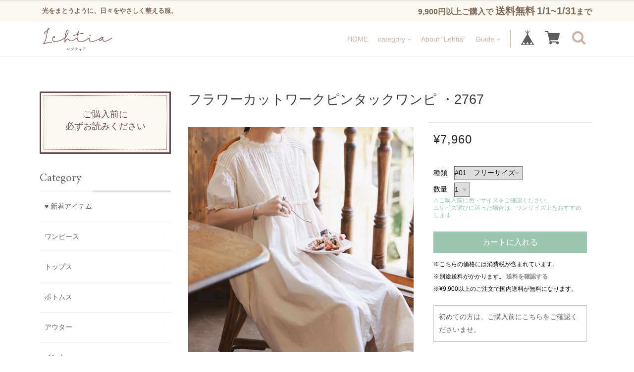

--- FILE ---
content_type: text/html; charset=UTF-8
request_url: https://www.lehtia.life/items/64328798
body_size: 44857
content:
<!DOCTYPE html>
<!--[if lt IE 7 ]><html class="ie ie6" lang="ja"> <![endif]-->
<!--[if IE 7 ]><html class="ie ie7" lang="ja"> <![endif]-->
<!--[if IE 8 ]><html class="ie ie8" lang="ja"> <![endif]-->
<!--[if (gte IE 9)|!(IE)]><!--><html lang="ja"> <!--<![endif]-->

<head>

<link rel="stylesheet" type="text/css" href="https://cf-baseassets.thebase.in/015249379aa9ecf9196f38b9164e1646/asset/shop/BASEshop-c04794395695aab12cc9.css"/>
    <script type="text/javascript">
	var _gaq = _gaq || [];
	var gtag = gtag || function(){};
</script>
			<script>
window.dataLayer = window.dataLayer || [];
window.dataLayer.push({

	
						'shopTheme': "my_theme_3440",
		
				'shopId': "lehtia-base-ec",

						'itemId': "64328798",
		
				
							'itemPrice': 7960,
			'GA4ViewItems': [
				{
					'item_id': "64328798",
					'item_name': "\u30d5\u30e9\u30ef\u30fc\u30ab\u30c3\u30c8\u30ef\u30fc\u30af\u30d4\u30f3\u30bf\u30c3\u30af\u30ef\u30f3\u30d4 \u30fb2767",
					'price': 7960,
					'quantity': 1,
				}
			],
		
	
		});
</script>


<!-- Google Tag Manager for thebase.in-->
<noscript><iframe src="//www.googletagmanager.com/ns.html?id=GTM-K652NBTK"
height="0" width="0" style="display:none;visibility:hidden"></iframe></noscript>
<script>(function(w,d,s,l,i){w[l]=w[l]||[];w[l].push({'gtm.start':
new Date().getTime(),event:'gtm.js'});var f=d.getElementsByTagName(s)[0],
j=d.createElement(s),dl=l!='dataLayer'?'&l='+l:'';j.async=true;j.src=
'//www.googletagmanager.com/gtm.js?id='+i+dl;f.parentNode.insertBefore(j,f);
})(window,document,'script','dataLayer','GTM-K652NBTK');</script>
<!-- End Google Tag Manager -->

<script type="text/javascript">


</script>

	


<!-- Global site tag (gtag.js) -->
<script async src="https://www.googletagmanager.com/gtag/js?id=10867527710&l=gtagDataLayer"></script>
<script>  window.gtagDataLayer = window.gtagDataLayer || [];
  function gtag(){gtagDataLayer.push(arguments);}
  gtag('js', new Date());
  gtag('set', 'linker', {
    'domains': ['www.lehtia.life', 'c.thebase.in']
  });

      gtag('config', 'AW-10867527710', {
    'ecomm_pagetype': 'product',
    'ecomm_prodid': '64328798',
  });
  </script>
<!-- End Global site tag -->



	<!-- Facebook Pixel Code -->
	<script>
		!function(f,b,e,v,n,t,s){if(f.fbq)return;n=f.fbq=function(){n.callMethod?
			n.callMethod.apply(n,arguments):n.queue.push(arguments)};if(!f._fbq)f._fbq=n;
			n.push=n;n.loaded=!0;n.version='2.0';n.queue=[];t=b.createElement(e);t.async=!0;
			t.src=v;s=b.getElementsByTagName(e)[0];s.parentNode.insertBefore(t,s)}(window,
			document,'script','https://connect.facebook.net/en_US/fbevents.js');

			
		fbq('init', '3322883657763550', {}, { agent: 'plthebase' });
		fbq('trackSingle', '3322883657763550', 'PageView');

				const viewContentEventId = crypto.randomUUID();
		const viewContentEventIdObj = { eventID: viewContentEventId };
		fbq('trackSingle', '3322883657763550', 'ViewContent', {"content_ids":["64328798"],"content_name":"\u30d5\u30e9\u30ef\u30fc\u30ab\u30c3\u30c8\u30ef\u30fc\u30af\u30d4\u30f3\u30bf\u30c3\u30af\u30ef\u30f3\u30d4 \u30fb2767","content_type":"product","contents":[{"id":"64328798","quantity":1,"item_price":7960}],"currency":"JPY","value":7960}, viewContentEventIdObj);
		data = JSON.parse('{"content_ids":["64328798"],"content_name":"\u30d5\u30e9\u30ef\u30fc\u30ab\u30c3\u30c8\u30ef\u30fc\u30af\u30d4\u30f3\u30bf\u30c3\u30af\u30ef\u30f3\u30d4 \u30fb2767","content_type":"product","contents":[{"id":"64328798","quantity":1,"item_price":7960}],"currency":"JPY","value":7960}');
		data.event_name = 'ViewContent';
		data.event_id = viewContentEventId;
				if (data) {
			(function(data) {
				window.addEventListener('load', function() {
					$.ajax({
						type: 'POST',
						url: "https://www.lehtia.life/facebook/conversion/",
						dataType: 'json',
						data: data,
						success: function (data) {},
					})
				})
			})(data)
		}

	</script>
	<!-- End Facebook Pixel Code -->




    <meta charset="utf-8">
    <meta name="copyright" content="Freedom">
    <meta name="viewport" content="width=device-width, initial-scale=1, shrink-to-fit=no">

        <script src='/js/jquery-1.8.2.min.js'></script>

    <meta name="BASE-Theme-Name" content="Freedom">
    <meta name="BASE-Theme-Version" content="14">

    <title>フラワーカットワークピンタックワンピ ・2767 | Lehtia - レフティア｜淡色レトロなナチュラルスタイル</title>
    <link href="https://fonts.googleapis.com/css?family=Quicksand" rel="stylesheet">
    <link href="https://fonts.googleapis.com/css?family=Galada|Inconsolata|Josefin+Slab" rel="stylesheet">
    <link href="https://fonts.googleapis.com/css?family=Fredoka+One|Galada|Inconsolata|Josefin+Slab" rel="stylesheet">
    <link href="https://fonts.googleapis.com/css?family=Fredoka+One|Galada|Inconsolata|Josefin+Slab|Luckiest+Guy" rel="stylesheet">
    <link href="https://fonts.googleapis.com/css?family=Amiri|Fredoka+One|Galada|Inconsolata|Josefin+Slab|Luckiest+Guy" rel="stylesheet">
    <link href="https://fonts.googleapis.com/css?family=Amiri|Bangers|Fredoka+One|Galada|Inconsolata|Josefin+Slab|Luckiest+Guy" rel="stylesheet">
    <link href="https://fonts.googleapis.com/css?family=Aldrich|Amiri|Bangers|Fredoka+One|Galada|Graduate|Inconsolata|Josefin+Slab|Luckiest+Guy" rel="stylesheet">
    <link href="https://fonts.googleapis.com/css?family=Aldrich|Amiri|Bangers|Fredoka+One|Galada|Inconsolata|Josefin+Slab|Luckiest+Guy" rel="stylesheet">
    <link rel="stylesheet" href="/css/shopTemplate/common.css?1768288315018">
    <link rel="stylesheet" href="https://basefile.akamaized.net/oktown-base-shop/5c242f347b953/base-theme.css">
   <!--  <link rel="stylesheet" type="text/css" href="https://basefile.akamaized.net/oktown-base-shop/5e955f424497a/style.css"> -->
    <link rel="stylesheet" type="text/css" href="https://basefile.akamaized.net/oktown-base-shop/5efd30c313370/style.css">
    <link href="https://maxcdn.bootstrapcdn.com/font-awesome/4.7.0/css/font-awesome.min.css" rel="stylesheet">
    <!--<script src="https://stackpath.bootstrapcdn.com/bootstrap/4.1.3/js/bootstrap.min.js" integrity="sha384-ChfqqxuZUCnJSK3+MXmPNIyE6ZbWh2IMqE241rYiqJxyMiZ6OW/JmZQ5stwEULTy" crossorigin="anonymous"></script>-->
    <script src="https://thebase.com/js/change_status.js?1768288315018"></script>
    <script src="https://basefile.akamaized.net/oktown-base-shop/5b558cb0529cc/ofi.min.js" type="text/javascript" charset="utf-8"></script>
    <script src="https://basefile.akamaized.net/oktown-base-shop/5bdbcc59725b2/script.js" type="text/javascript" charset="utf-8"></script>

        <link rel="stylesheet" type="text/css" href="https://basefile.akamaized.net/oktown-base-shop/5bdbfc9f6bfab/search.css">
    
        <link rel="stylesheet" type="text/css" href="https://thebase.com/item_label/css/ShopTemplate/style.css?1768288315018">
    <script type="text/javascript" src="https://thebase.com/item_label/js/ShopTemplate/labelpostion.js?1768288315018"></script>
    
        <link href="https://www.lehtia.life/blog/feed" rel="alternate" type="application/rss+xml" title="Blog | Lehtia - レフティア｜淡色レトロなナチュラルスタイル" />
    
    
    <link rel='icon' type='image/png' href='//static.thebase.in/favicon.png' />
<link rel='apple-touch-icon' sizes='180x180' href='//static.thebase.in/apple-touch-icon.png' />
<link rel='apple-touch-icon-precomposed' href='//static.thebase.in/apple-touch-icon.png' />

    <link rel='canonical' href='https://www.lehtia.life/items/64328798' />


        <meta name="description" content="▽Instagram「新作情報配信中」https://www.instagram.com/lehtia_official/▼サイズ[ フリーサイズ ]着丈109cm バスト115cm 肩幅39cm 袖丈18cm ※1-3cm程度の誤差がある場合がございます。予めご了承ください。▼素材綿▼モデル情報162cm 44kg B78 W62 H80▼シーズン春,夏▼同じカテゴリの商品はこちらhttps://www.lehtia.life/categories/2327134▽お支払い方法・クレジットカード決済・キャリア決済（docomo/au/Softbank/Y!mobile）・後払い決済（商品お届け後コンビニ払いなど）▽注意点※こちらの商品は決済から10日-3週間前後でのお届けとなります。※配送日時指定等に関しては、ご指定できないことご了承くださいませ。※できる限り早くお届けできるように手配させて頂きます。※検品はしておりますが、もし届いた商品に不備がありましたら、誠実に対応させていただきます。商品ID：LT002767" />

<meta property="fb:app_id" content="350947278320210" />
<meta property="og:description" content="▽Instagram「新作情報配信中」https://www.instagram.com/lehtia_official/▼サイズ[ フリーサイズ ]着丈109cm バスト115cm 肩幅39cm 袖丈18cm ※1-3cm程度の誤差がある場合がございます。予めご了承ください。▼素材綿▼モデル情報162cm 44kg B78 W62 H80▼シーズン春,夏▼同じカテゴリの商品はこちらhttps://www.lehtia.life/categories/2327134▽お支払い方法・クレジットカード決済・キャリア決済（docomo/au/Softbank/Y!mobile）・後払い決済（商品お届け後コンビニ払いなど）▽注意点※こちらの商品は決済から10日-3週間前後でのお届けとなります。※配送日時指定等に関しては、ご指定できないことご了承くださいませ。※できる限り早くお届けできるように手配させて頂きます。※検品はしておりますが、もし届いた商品に不備がありましたら、誠実に対応させていただきます。商品ID：LT002767" />
<meta property="og:title" content="フラワーカットワークピンタックワンピ ・2767 | Lehtia - レフティア｜淡色レトロなナチュラルスタイル powered by BASE" />
<meta property="og:image" content="https://baseec-img-mng.akamaized.net/images/item/origin/b7e4ddab78eec4bcd7e3be46704aee85.jpg?imformat=generic&q=90&im=Resize,width=1200,type=normal" />
<meta property="og:url" content="https://www.lehtia.life/items/64328798" />
<meta property="og:site_name" content="Lehtia - レフティア｜淡色レトロなナチュラルスタイル" />
<meta property="og:type" content="product" />

<meta property="product:price:amount" content="7960" />
<meta property="product:price:currency" content="JPY" />
<meta property="product:product_link" content="https://www.lehtia.life/items/64328798" />

<meta name="twitter:card" content="summary_large_image" />
		<meta name="twitter:site" content="@BASEec" />
	<meta name="twitter:url" content="https://www.lehtia.life/items/64328798" />
<meta name="twitter:title" content="フラワーカットワークピンタックワンピ ・2767 | Lehtia - レフティア｜淡色レトロなナチュラルスタイル" />
<meta name="twitter:description" content="▽Instagram「新作情報配信中」https://www.instagram.com/lehtia_official/▼サイズ[ フリーサイズ ]着丈109cm バスト115cm 肩幅39cm 袖丈18cm ※1-3cm程度の誤差がある場合がございます。予めご了承ください。▼素材綿▼モデル情報162cm 44kg B78 W62 H80▼シーズン春,夏▼同じカテゴリの商品はこちらhttps://www.lehtia.life/categories/2327134▽お支払い方法・クレジットカード決済・キャリア決済（docomo/au/Softbank/Y!mobile）・後払い決済（商品お届け後コンビニ払いなど）▽注意点※こちらの商品は決済から10日-3週間前後でのお届けとなります。※配送日時指定等に関しては、ご指定できないことご了承くださいませ。※できる限り早くお届けできるように手配させて頂きます。※検品はしておりますが、もし届いた商品に不備がありましたら、誠実に対応させていただきます。商品ID：LT002767" />
<meta name="twitter:image" content="https://baseec-img-mng.akamaized.net/images/item/origin/b7e4ddab78eec4bcd7e3be46704aee85.jpg?imformat=generic&q=90&im=Resize,width=1200,type=normal" />

    <link rel="stylesheet" type="text/css" href="https://thebase.com/css/colorbox.css">
    
    <!--[if IE]>
    <script src="https://html5shiv.googlecode.com/svn/trunk/html5.js"></script>
    <![endif]-->
    <!--[if lt IE 8 ]>
    <script src="https://ajax.googleapis.com/ajax/libs/chrome-frame/1/CFInstall.min.js"></script>
    <script>window.attachEvent('onload', function(){CFInstall.check({mode:'overlay'});});</script>
    <![endif]-->
    <!--<script src="https://code.jquery.com/jquery-3.3.1.min.js" integrity="sha256-FgpCb/KJQlLNfOu91ta32o/NMZxltwRo8QtmkMRdAu8=" crossorigin="anonymous"></script>-->

    <!-- ロゴ サイズ調整 -->
    <meta name="text:Logo SizeAdjustment" content="25" label="★ロゴ サイズ調整">
    <meta name="color:Contents MainColor" content="#ea9e9e" label="★メインカラー">
    <meta name="color:Contents MainTextColor" content="#5e5e5e" label="★コンテンツ テキストカラー">
    <meta name="color:Contents MainTextLink" content="#ea9e9e" label="|-コンテンツ テキストカラー（マウスオーバー）">
    <meta name="color:Contents HeaderTopFooterTextColor" content="#fff" label="★ヘッダー上部 / フッターメニュー / 質問ボタン　テキストカラー">
    <meta name="color:Contents HfNaveBkColor" content="#fff" label="★ヘッダー / フッター ロゴエリア 背景色">
    <meta name="color:Contents HfNaveTextColor" content="#5e5e5e" label="|-ヘッダー / フッター ロゴエリア テキストカラー">
    <meta name="color:Contents HfNaveTextLinkColor" content="#ea9e9e" label="|-ヘッダー ロゴエリア テキストカラー（マウスオーバー）">
    <meta name="if:Show HfNaveCenter" content="1" label="|-ヘッダー ロゴエリア 中央配置 ON-OFF">
    <meta name="if:Show FixHeader" content="1" label="|-ヘッダー ロゴエリア 固定ヘッダー ON-OFF">
    <meta name="if:Show SideNaveColor" content="0" label="★サイド / ドロワー ナビ 背景色変更（マウスオーバー） ON-OFF">
    <meta name="color:Contents SideNaveBk" content="#fff" label="|-サイド / ドロワー メニュー 背景色（マウスオーバー）">
    <meta name="color:Contents nave" content="#fff" label="|-サイド / ドロワー メニュー テキストカラー（マウスオーバー）">

    <!-- ボタンカラー -->
    <meta name="color:Btn Color" content="#ea9e9e" label="★ボタンカラー">
    <meta name="color:Btn ColorHover" content="#ffcbcb" label="|-ボタンカラー（マウスオーバー）">
    <meta name="text:Btn Text" content="もっと見る" label="|-「もっと見る」ボタン テキスト変更">
    <meta name="color:Btn FontColor" content="#fff" label="|-ボタン テキストカラー">

    <!-- サイドラインカラー -->
    <meta name="color:HeadingLineColor" content="#d6d6d6" label="★見出しカラー">
    <meta name="color:LineColor" content="#5e5e5e" label="★ライン カラー">
    <meta name="select:SideNaveLineType" content="solid" title="直線" label="|-ライン タイプ">
    <meta name="select:SideNaveLineType" content="dotted" title="ドット" label="ライン タイプ">

    <!-- フォントタイプ -->
    <meta name="select:MainFontType" content="'メイリオ', Meiryo,'Hiragino Kaku Gothic ProN','ヒラギノ角ゴ ProN W3',sans-serif" title="ゴシック体" label="★メイン フォントタイプ">
    <meta name="select:MainFontType" content="'Yu Mincho Light','YuMincho','Yu Mincho','游明朝体','ヒラギノ明朝 ProN','Hiragino Mincho ProN',sans-serif;" title="明朝体" label="★メイン フォントタイプ">
    <meta name="select:HeadingFont" content="'Quicksand', sans-serif" title="Quicksand" label="★見出しフォントタイプ ※英字のみ">
    <meta name="select:HeadingFont" content="'Josefin Slab', serif" title="Josefin Slab" label="★見出しフォントタイプ ※英字のみ">
    <meta name="select:HeadingFont" content="'Galada', cursive" title="Galada" label="★見出しフォントタイプ ※英字のみ">
    <meta name="select:HeadingFont" content="'Fredoka One', cursive" title="Fredoka One" label="★見出しフォントタイプ ※英字のみ">
    <meta name="select:HeadingFont" content="'Luckiest Guy', cursive" title="Luckiest Guy" label="★見出しフォントタイプ ※英字のみ">
    <meta name="select:HeadingFont" content="'Amiri', serif" title="Amiri" label="★見出しフォントタイプ ※英字のみ">
    <meta name="select:HeadingFont" content="'Bangers', cursive" title="Bangers" label="★見出しフォントタイプ ※英字のみ">
    <meta name="select:HeadingFont" content="'Graduate', cursive" title="Graduate" label="★見出しフォントタイプ ※英字のみ">

    <!-- ヘッダー上部　タイトルテキスト -->
    <meta name="text:Hf Title" content="ご来店ありがとうございます。" label="★ヘッダー上部・フッターロゴエリア　タイトルテキスト">

    <!-- 送料無料表示 -->
    <meta name="if:Show FreeShipping" content="0" label="★送料無料 ON-OFF">
    <meta name="text:FreeShipping Price" content="" label="|-送料無料 価格 例：税込1,000">
    <meta name="text:FreeShipping date" content="" label="|-送料無料 最終日 例：9/24">

    <!-- 重要なお知らせ -->
    <meta name="text:Important News" content="" label="★重要なお知らせ テキスト">
    <meta name="color:Contents ImportantNewsTextColor" content="#cc3333" label="|-重要なお知らせ テキストカラー">
    <meta name="color:Contents ImportantNewsBkColor" content="#f7f7f7" label="|-重要なお知らせ 背景色">

    <!-- メニューテキスト -->
    <meta name="text:MenuText Home" content="HOME" label="★リンクテキスト HOME">
    <meta name="text:MenuText Category" content="CATEGORY" label="|-リンクテキスト CATEGORY（カテゴリ管理App）">
    <meta name="text:MenuText Blog" content="BLOG" label="|-リンクテキスト BLOG（BlogApp）">
    <meta name="text:MenuText About" content="ABOUT" label="|-リンクテキスト ABOUT">
    <meta name="text:MenuText Etc" content="ETC" label="|-リンクテキスト ETC">
    <meta name="text:MenuText Coin" content="COIN" label="|-リンクテキスト COIN（ショップコインApp）">
    <meta name="text:MenuText Asct" content="特定商取引法" label="|-リンクテキスト 特定商取引法">
    <meta name="text:MenuText PrivacyPolicy" content="プライバシーポリシー" label="リンクテキスト プライバシーポリシー">
    <meta name="text:MenuText Contact" content="CONTACT" label="|-リンクテキスト CONTACT">

    <!-- 見出し -->
    <meta name="text:HeadingFont Size" content="26px" label="★見出しフォントサイズ 例：26px">
    <meta name="text:HeadingFont Category" content="Category" label="見出し Category テキスト">
    <meta name="text:HeadingFont Information" content="Information" label="見出し Information テキスト">
    <meta name="text:HeadingFont LinkSns" content="Link & SNS" label="見出し Link & SNS テキスト">
    <meta name="text:HeadingFont News" content="News" label="★見出し News テキスト">
    <meta name="text:HeadingFont NewsSub" content="ニュース" label="|-見出し News サブテキスト">
    <meta name="text:HeadingFont Feature" content="Feature" label="★見出し Feature テキスト">
    <meta name="text:HeadingFont FeatureSub" content="最新特集" label="|-見出し Feature サブテキスト">
    <meta name="text:HeadingFont Blog" content="Blog" label="★見出し Blog テキスト">
    <meta name="text:HeadingFont BlogSub" content="ブログ" label="|-見出し Blog サブテキスト">
    <meta name="text:HeadingFont NewArrival" content="New Arrival" label="★見出し New Arrival テキスト">
    <meta name="text:HeadingFont NewArrivalSub" content="新着商品" label="|-見出し New Arrival サブテキスト">
    <meta name="text:HeadingFont Menu" content="MENU" label="★見出し MENU テキスト">

    <!-- サイドナビ 位置 -->
    <meta name="select:SideNavePosition" content="order-xl-first order-lg-first order-md-first" title="左" label="サイドナビ ポジション">
    <meta name="select:SideNavePosition" content="order-right" title="右" label="サイドナビ ポジション">

    <!-- オフィシャルサイト -->
    <meta name="text:OfficialSite LinkUrl" content="" label="★オフィシャルサイト リンクURL">

    <!-- スライダーイメージ -->
    <meta name="if:Show MainImage" content="0" label="★メイン画像 ON-OFF">
    <meta name="if:Show Slider" content="0" label="|-メイン画像 スライダー ON-OFF">
    <meta name="image:SliderImageOff" content="" label="|-イメージスライダーOFFの時の画像（スライダーOFF時に表示されます 画像推奨サイズ 幅1110px 高さ450px）">
    <meta name="text:SliderImageOff LinkUrl" content="" label="|--メイン画像 スライダーOFF リンクURL">
    <meta name="if:Show Slider2Column" content="0" label="|-2カラム ON-OFF">
    <meta name="image:SliderImage1" content="" label="|-スライダー画像1（画像推奨サイズ 幅800px 高さ400px）">
    <meta name="text:SliderImage1 LinkUrl" content="" label="|--スライダー画像1 リンクURL">
    <meta name="image:SliderImage2" content="" label="|-スライダー画像2 （画像推奨サイズ 幅800px 高さ400px）">
    <meta name="text:SliderImage2 LinkUrl" content="" label="|--スライダー画像2 リンクURL">
    <meta name="image:SliderImage3" content="" label="|-スライダー画像3 （画像推奨サイズ 幅800px 高さ400px）">
    <meta name="text:SliderImage3 LinkUrl" content="" label="|--スライダー画像3 リンクURL">
    <meta name="image:SliderImage4" content="" label="|-スライダー画像4 （画像推奨サイズ 幅800px 高さ400px）">
    <meta name="text:SliderImage4 LinkUrl" content="" label="|--スライダー画像4 リンクURL">
    <meta name="image:SliderImage5" content="" label="|-スライダー画像5 （画像推奨サイズ 幅800px 高さ400px）">
    <meta name="text:SliderImage5 LinkUrl" content="" label="|--スライダー画像5 リンクURL">
    <meta name="image:SliderImage6" content="" label="|-スライダー画像6 （画像推奨サイズ 幅800px 高さ400px）">
    <meta name="text:SliderImage6 LinkUrl" content="" label="|--スライダー画像6 リンクURL">

    <!-- イメージバナー1 -->
    <meta name="image:ImageBanner1" content="" label="★イメージバナー1 画像（画像推奨サイズ 幅845px）">
    <meta name="text:ImageBanner1 LinkUrl" content="" label="|-イメージバナー1 リンクURL">

    <!-- News -->
    <meta name="if:Show News" content="0" label="★News ON-OFF">
    <meta name="text:NewsPosted1" content="" label="|-News1 投稿日　例：2017/7/27">
    <meta name="text:NewsArticle1" content="" label="|-News1 記事">
    <meta name="text:NewsPosted2" content="" label="|-News2 投稿日　例：2017/7/27">
    <meta name="text:NewsArticle2" content="" label="|-News2 記事">
    <meta name="text:NewsPosted3" content="" label="|-News3 投稿日　例：2017/7/27">
    <meta name="text:NewsArticle3" content="" label="|-News3 記事">
    <meta name="text:NewsPosted4" content="" label="|-News4 投稿日　例：2017/7/27">
    <meta name="text:NewsArticle4" content="" label="|-News4 記事">

    <!-- Feature -->
    <meta name="if:Show Feature" content="0" label="★Feature ON-OFF">
    <meta name="if:Show FeatureCategoryPage" content="0" label="|-Feature カテゴリーページ ON-OFF">
    <meta name="image:FeatureImage1" content="" label="|-Feature1 画像（画像推奨サイズ 幅258px 高さ258px）">
    <meta name="text:FeatureText1" content="" label="|-Feature1 テキスト">
    <meta name="text:FeatureLink1" content="" label="|-Feature1 リンクURL">
    <meta name="image:FeatureImage2" content="" label="|-Feature2 画像（画像推奨サイズ 幅268px 高さ258px）">
    <meta name="text:FeatureText2" content="" label="|-Feature2 テキスト">
    <meta name="text:FeatureLink2" content="" label="|-Feature2 リンクURL">
    <meta name="image:FeatureImage3" content="" label="|-Feature3 画像（画像推奨サイズ 幅268px 高さ258px）">
    <meta name="text:FeatureText3" content="" label="|-Feature3 テキスト">
    <meta name="text:FeatureLink3" content="" label="|-Feature3 リンクURL">
    <meta name="image:FeatureImage4" content="" label="|-Feature4 画像（画像推奨サイズ 幅268px 高さ258px）">
    <meta name="text:FeatureText4" content="" label="|-Feature4 テキスト">
    <meta name="text:FeatureLink4" content="" label="|-Feature4 リンクURL">
    <meta name="image:FeatureImage5" content="" label="|-Feature5 画像（画像推奨サイズ 幅268px 高さ258px）">
    <meta name="text:FeatureText5" content="" label="|-Feature5 テキスト">
    <meta name="text:FeatureLink5" content="" label="|-Feature5 リンクURL">
    <meta name="image:FeatureImage6" content="" label="|-Feature6 画像（画像推奨サイズ 幅268px 高さ258px）">
    <meta name="text:FeatureText6" content="" label="|-Feature6 テキスト">
    <meta name="text:FeatureLink6" content="" label="|-Feature6 リンクURL">

    <!-- Blog -->
    <meta name="if:Show blog" content="0" label="★ブログ ON-OFF（BlogApp）">

    <!-- 商品リスト -->
    <meta name="if:Show ExplanatoryText" content="0" label="|-New Arrival（新着商品） 説明文ON-OFF">

    <!-- イメージバナー2 -->
    <meta name="image:ImageBanner2" content="" label="★イメージバナー2 画像（画像推奨サイズ 幅845px 高さ300px）">
    <meta name="text:ImageBanner2 LinkUrl" content="" label="|-イメージバナー2 リンクURL">

    <!-- サイドバナー1 -->
    <meta name="if:Show Banner1" content="0" label="★サイドバナー1 ON-OFF">
    <meta name="if:Show Banner1Image" content="0" label="|-サイドバナー1画像 ON-OFF">
    <meta name="image:Banner1Image" content="" label="|-サイドバナー1 画像（画像推奨サイズ 幅265px）">
    <meta name="color:Contents Banner1Color" content="#5e5e5e" label="|-サイドバナー1 カラー">
    <meta name="color:Contents Banner1BkColor" content="#fff" label="|-サイドバナー1 背景色">
    <meta name="select:Banner1LineType" content="solid" title="直線" label="|-サイドバナー1 ラインタイプ">
    <meta name="select:Banner1LineType" content="dotted" title="ドット" label="|-サイドバナー1 ラインタイプ">
    <meta name="text:Banner1 text1" content="" label="|-サイドバナー1 テキスト1">
    <meta name="text:Banner1 text2" content="" label="|-サイドバナー1 テキスト2">
    <meta name="text:Banner1 text3" content="" label="|-サイドバナー1 テキスト3">
    <meta name="text:Banner1 LinkUrl" content="" label="|-リンクURL">

    <!-- サイドバナー2 -->
    <meta name="if:Show Banner2" content="0" label="★サイドバナー2 ON-OFF">
    <meta name="if:Show Banner2Image" content="0" label="|-サイドバナー2画像 ON-OFF">
    <meta name="image:Banner2Image" content="" label="|-サイドバナー2 画像（画像推奨サイズ 幅265px）">
    <meta name="color:Contents Banner2Color" content="#5e5e5e" label="|-サイドバナー2 カラー">
    <meta name="color:Contents Banner2BkColor" content="#fff" label="|-サイドバナー2 背景色">
    <meta name="select:Banner2LineType" content="solid" title="直線" label="|-サイドバナー2 ラインタイプ">
    <meta name="select:Banner2LineType" content="dotted" title="ドット" label="|-サイドバナー2 ラインタイプ">
    <meta name="text:Banner2 text1" content="" label="|-サイドバナー2 テキスト1">
    <meta name="text:Banner2 text2" content="" label="|-サイドバナー2 テキスト2">
    <meta name="text:Banner2 text3" content="" label="|-サイドバナー2 テキスト3">
    <meta name="text:Banner2 LinkUrl" content="" label="|-リンクURL">

    <!-- about -->
    <meta name="image:AboutImage" content="" label="★ABOUTページ メインイメージ">
    <meta name="text:About Youtube" content="" label="|-ABOUTページ youtube動画">

    <!-- 会社概要 -->
    <meta name="text:Overview Name" content="" label="|-ABOUTページ ショップ情報 ショップ名">
    <meta name="text:Overview Address" content="" label="|-ABOUTページ ショップ情報 住所">
    <meta name="text:Overview Tel" content="" label="|-ABOUTページ ショップ情報 TEL">
    <meta name="text:Overview Fax" content="" label="|-ABOUTページ ショップ情報 FAX">
    <meta name="text:Overview Hours" content="" label="|-ABOUTページ ショップ情報 営業時間">
    <meta name="text:Overview Holiday" content="" label="|-ABOUTページ ショップ情報 定休日">
    <meta name="text:Overview Site" content="" label="|-ABOUTページ ショップ情報 公式サイト">

    <!-- 商品詳細 -->
    <meta name="if:Show ItemDatileSideNave" content="1" label="★商品詳細 サイドナビON-OFF">
    <meta name="text:ItemDatile Text" content="" label="|-商品詳細 フリースペース">

    <!-- カスタムCSS -->
    <meta name="text:Custom Css" content="" label="カスタムCSS">

    <script type="text/javascript">
    /* ロゴ高さ */
    $(function(){

        var value = 60;

        var h =  value + 'px';
        //var mt = '-' + value / 2 + 'px';

        //$('.logo-font img').css({'height':h,'margin-top':mt});
        $('.logo-font img').css({'height':h});

         /* ========== search モーダル ========== */
            $('.search-btn').on('click touch',function(){
                $flag = $('.modal').attr('flag');
                if($flag == 'false') {
                    $('.modal').animate({top: '50%',opacity: 1},600);
                    $('.modal-wrap').css({
                        'position': 'fixed',
                        'top': 0,
                        'left': 0,
                        'opacity': 1,
                        'z-index': 100,
                        'display': 'block',
                        'overflow-x': 'hidden',
                        'overflow-y': 'auto',
                    });
                    $('.modal').attr('flag','true');
                }else {
                    $('.modal').animate({top: '-28%',opacity: 0},600,function(){
                        $('.modal-wrap').css({
                            'position': 'fixed',
                            'top': 0,
                            'left': 0,
                            'opacity': 0,
                            'z-index': 100,
                            'display': 'none',
                            'overflow': 'auto',
                        });
                    });
                    $('.modal').attr('flag','false');
                }
            });
        });
    </script>

    
    
<style type="text/css">
body { 
        background-image: none;
        background-color: #ffffff;
     }
</style>

    <style type="text/css">

    .msg_startButton {
        background-color: #FBF8F3!important;
    }

    .msg_startButton__text {
        color: #7d6856!important;
    }

    .msg_startButton__icon {
        color: #7d6856!important;
    }


    /*----- フォント -----*/
    body,
    .inquirySection h1,
    body#shopDetailPage .itemPrice h2,
    body#shopDetailPage #mainContent .purchase,
    .blog-contant a,
    .blog-contant .main #about p,
    #privacy,
    #law,
    .inquirySection p,
    body#shopDetailPage #shop-page .item-datail #purchaseForm .button {
        font-family: 'メイリオ', Meiryo,'Hiragino Kaku Gothic ProN','ヒラギノ角ゴ ProN W3',sans-serif;
    }
    /*----- /フォント -----*/

    /*----- ロゴ -----*/
    #shop-page .header-mid .h1_logo span {
        font-size: 60px;
        line-height: 1.5em;
    }

    .footer-bottom .logoText {
        font-size: 60px;
        line-height: 1.5em;
    }
    /*----- /ロゴ -----*/

    /*----- メインフォントカラー -----*/
    .font-color,
    .font-color .cap-font,
    .font-color .list,
    .header li .mainHeaderNavColor,
    .appsItemCategoryTag_lowerLink,
    .blog_title a,
    .breadcrumb__child a,
    body#shopDetailPage .review01__title {
        color: #616161;
        transition: 0.5s;
    }

    .font-color .list:hover,
    .blog_title a:hover,
    .header li .mainHeaderNavColor:hover,
    .breadcrumb__child a:hover {
        color: #e6e0dc;
    }
    /*----- /メインフォントカラー -----*/

    /*----- 見出し -----*/

    .cap-font,
    body#shopDetailPage #x_reviewAccordion .review01__title {
        color: #616161;
        font-size: 23px !important;
        font-family: 'Amiri', serif !important;
    }

    .footer .cap {
        font-family: 'Amiri', serif;
    }

    /*----- /見出し -----*/

    /*----- ラインカラー -----*/

    .line-color {
        border-bottom: 3px solid #E6E0DC;
    }

    .line-color:after {
        border-bottom: solid 3px #FBF8F3;
    }

    /*----- /ラインカラー -----*/

    /*----- ボタン -----*/
    .btn-wrap a {
        background: #9bc7b2;
        color: #fff;
        transition: 0.5s;
    }

    .btn-wrap a:hover {
        background: #a2dec0;
        opacity: 1;
    }

    body#shopDetailPage #shop-page .item-datail #purchaseForm .button {
        background: #9bc7b2;
        color: #fff;
        transition: 0.5s;
    }

    body#shopDetailPage #shop-page .item-datail #purchaseForm .button:hover {
        background: #a2dec0;
        opacity: 1;
    }

    .inquirySection .control-panel input#buttonLeave {
        background: #9bc7b2;
        color: #fff;
        transition: 0.5s;
    }

    .inquirySection .control-panel input#buttonLeave:hover {
        background: #a2dec0;
        opacity: 1;
    }

    #inquiryCompleteSection a {
        background: #9bc7b2;
        color: #fff;
        transition: 0.5s;
    }

    #inquiryCompleteSection a:hover {
        background: #a2dec0;
    }

    .link-border a {
        border: 1px solid #ccc!important;
    }
    /*----- /ボタン -----*/

    /*----- 固定メニュー -----*/

    .fix-nav {
        border-bottom: 5px solid #FBF8F3;
    }

    .fix-nav,
    .fix-nav .appsItemCategoryTag_lowerchild {
        background: #fff;
    }

    .fix-nav .parent > li:last-child {
        border-left: 1px solid #c9b2a5;
    }

    /*----- 固定メニュー -----*/

    /*----- ヘッダー -----*/

    .sub-nave {
        background: #fff;
    }

        
    #shop-page .header-mid .logo {
        float: left;
    }

    #shop-page .header-mid .gloval-nav {
        padding: 0 15px;
        float: right;
    }

    #shop-page .header-mid .gloval-nav .nav {
        float: right;
    }

    #shop-page .header-mid .h1_logo {
        vertical-align: middle;
        display: table-cell;
        height: 70px;
    }

    .header-mid .gloval-nav nav {
        vertical-align: middle;
        display: table-cell;
        height: 70px;
    }

    
    /*----- /ヘッダー -----*/

    /*----- search -----*/

    .search-area {
        background: #fff;
    }

    .header .fa-search:hover {
        color: #ea9e9e;
    }

    .modal .close-area {
        background-color: #FBF8F3;
    }

    .modal .close-area p,.modal .close-area i {
        color: #7d6856;
    }

    /*----- /search -----*/

    /*----- ヘッダー上部 -----*/

    .header-top {
        background-color: #FBF8F3;
    }

    .header-top p {
        color: #7d6856;
    }

    /*----- /ヘッダー上部 -----*/

    /*----- ヘッダーロゴエリア -----*/

    .header-mid,
    .header-mid .appsItemCategoryTag_lowerchild {
        background: #fff;
    }

    .header-mid .parent > li:last-child {
        border-left: 1px solid #c9b2a5;
    }

    .header .parent > li > a,
    .header i,
    .header .fa-search {
        color: #c9b2a5;
        transition: 0.5s;
    }

    .header .parent > li > a:hover,
    .header a:hover > i {
        color: #ea9e9e;
    }

    #shop-page .header .menu-trigger span {
        background: #c9b2a5;
    }

    
    /*----- /ヘッダーロゴエリア -----*/

    /*----- ドロワーメニュー -----*/

    .drawer .logo {
        background: #fff;
    }

    .drawer a,.drawer .fa-angle-down {
        color: #616161;
        transition: 0.5s;
    }

    .drawer .slide-menu:hover .fa-angle-down {
        color: #e6e0dc;
        cursor: pointer;
    }

    .drawer .logo,
    .sns {
        border-bottom: 1px solid #ccc;
    }

    .drawer a {
        border-bottom: 1px dotted #e6e0dc;
    }

    
    .drawer .drawer_item a:hover,
    .drawer .slide-menu:hover {
        color: #e6e0dc;
        background: #fff;
    }

    
    
    /*----- /ドロワーメニュー -----*/

    /*----- サイドナビ -----*/

    .side-nave .mainHeaderNavColor {
        color: #616161;
    }

    .side-nave .appsItemCategoryTag_lowerLink:hover {
        color: #e6e0dc;
        cursor: pointer;
    }

    .slide-menu {
        border-bottom: 1px dotted #e6e0dc;
    }

    
    .side-nave .appsItemCategoryTag_child > a:hover,
    .side-nave .border-banner .mainHeaderNavColor:hover {
        color: #e6e0dc;
        background: #fff;
    }

    
    
    .side .side-nave .mainHeaderNavColor:after {
        color: #FBF8F3;
    }

    .side .side-nave .appsItemCategoryTag_child > .mainHeaderNavColor:hover::after {
        color: #e6e0dc;
    }

    .side-nave a:hover > .icon-hover {
        color: #e6e0dc;
    }

    .side .side-nave .appsItemCategoryTag_child > .mainHeaderNavColor,
    .news-list {
        border-bottom: 1px dotted #e6e0dc;
    }

    /*----- /サイドナビ -----*/

    /*----- 重要なお知らせ -----*/

    .attention {
        color: #7D6856;
        background: #f2eeeb;
    }
    /*----- 重要なお知らせ -----*/

    
    /*----- バナーカラー1 -----*/

    .banner1 {
        border: 3px solid #604c49;
        background: #fbf8f3;
    }

    .banner1 p:first-child {
        color: #604c49;
    }

    .banner1 p:nth-child(2) {
        color: #604c49;
    }

    .banner1 p:nth-child(3) {
        color: #604c49;
    }

    .banner1 .side-banner_line {
        border: 1px dotted #604c49;
    }
    /*----- /バナーカラー1 -----*/

    /*----- バナーカラー2 -----*/

    .banner2 {
        border: 3px solid #5e5e5e;
        background: #fff;
    }

    .banner2 p:first-child {
        color: #5e5e5e;
    }

    .banner2 p:nth-child(2) {
        color: #5e5e5e;
    }

    .banner2 p:nth-child(3) {
        color: #5e5e5e;
    }

    .banner2 .side-banner_line {
        border: 1px solid #5e5e5e;
    }

    /*----- /バナーカラー2 -----*/

    /*----- フッター -----*/

    .footer {
        background-color: #FBF8F3;
    }

    .footer .menu a,
    .footer .menu p,
    .footer .fa-search {
        color: #7d6856;
    }

    .footer .menu {
        border-bottom: 1px solid #7d6856;
    }

    .footer .official {
        border: 1px solid #7d6856;
    }

    .footer-bottom {
        background: #fff;
    }

    .footer-bottom .official {
        background: #FBF8F3;
        color: #7d6856;
    }

    .footer-bottom .logoText,
    .footer-bottom .sub {
        color: #c9b2a5;
        transition: 0.5s;
    }

    .footer-bottom .logoText:hover {
        color: #ea9e9e;
    }
    
    
    
    
        .manu-3 {
        display: block!important;
    }

    .icon-lang_block {
        display: block!important;
    }
    
    
        .content .list-wrap li .product-img_wrap .image {height: auto;}
body#shopDetailPage #shop-page #slideImg .imgBox {width: 100%;position: relative;height: auto;}
body#shopDetailPage #shop-page #slideImg .imgBox:before {content: "";display: block;padding-top: 100%;}
body#shopDetailPage #shop-page #slideImg .imgBox img.fit {position: absolute;top: 0;left: 0;width: 100%;height: 100%;}
body#shopDetailPage #shop-page #slideImg .imgBox .btn {display: block;}
body#shopDetailPage #shop-page #slideImg .imgBox img.fit {position: absolute;top: 0;left: 0;width: 100%;height: 100%;}
.mt-4, .my-4 {    margin-top: 0.5rem !important;color: #AC929A;}
.mt-3, .my-3 {    margin-top: 0.5rem !important;}
s {    text-decoration: line-through;text-align: left !important;color: #AC929A;}
.money {    margin-top: 0.5rem !important;color: #AC929A;}
.text-right {    text-align: left !important;}
.content .list-wrap li .discountPrice .font-color {display: block;text-align: left;margin: 10px 0 3px;}
    
    /*----- /フッター -----*/
    </style>
    
    
    <script>
    // ブログ内で同じドメインへのリンクは別タブにしない
    window.addEventListener('DOMContentLoaded', function(event) {
            document.querySelectorAll('div.blog_body a[target="_blank"]').forEach(function(el) {
                if (el.getAttribute('href').match(window.location.origin) !== null) {
                    el.setAttribute('target', '');
                }
            });
        });
 </script>
    
    
    
    
    
<meta name="cot:primaryColor" content="#000000"><meta name="cot:accentColor" content="#000000"><meta name="cot:textColor" content="#000000"><meta name="cot:lightTextColor" content="#ffffff"><meta name="cot:complementaryColor" content="#000000"><meta name="cot:titleColor" content="#000000">

	

	<script type="text/javascript">
		;window.NREUM||(NREUM={});NREUM.init={distributed_tracing:{enabled:true},privacy:{cookies_enabled:true},ajax:{deny_list:["bam.nr-data.net"]}};

		;NREUM.loader_config={accountID:"2907216",trustKey:"2804831",agentID:"663072695",licenseKey:"NRJS-4c41e18b2dabf750af0",applicationID:"663072695"}
		;NREUM.info={beacon:"bam.nr-data.net",errorBeacon:"bam.nr-data.net",licenseKey:"NRJS-4c41e18b2dabf750af0",applicationID:"663072695",sa:1}

		;/*! For license information please see nr-loader-spa-1.236.0.min.js.LICENSE.txt */
		(()=>{"use strict";var e,t,r={5763:(e,t,r)=>{r.d(t,{P_:()=>l,Mt:()=>g,C5:()=>s,DL:()=>v,OP:()=>T,lF:()=>D,Yu:()=>y,Dg:()=>h,CX:()=>c,GE:()=>b,sU:()=>_});var n=r(8632),i=r(9567);const o={beacon:n.ce.beacon,errorBeacon:n.ce.errorBeacon,licenseKey:void 0,applicationID:void 0,sa:void 0,queueTime:void 0,applicationTime:void 0,ttGuid:void 0,user:void 0,account:void 0,product:void 0,extra:void 0,jsAttributes:{},userAttributes:void 0,atts:void 0,transactionName:void 0,tNamePlain:void 0},a={};function s(e){if(!e)throw new Error("All info objects require an agent identifier!");if(!a[e])throw new Error("Info for ".concat(e," was never set"));return a[e]}function c(e,t){if(!e)throw new Error("All info objects require an agent identifier!");a[e]=(0,i.D)(t,o),(0,n.Qy)(e,a[e],"info")}var u=r(7056);const d=()=>{const e={blockSelector:"[data-nr-block]",maskInputOptions:{password:!0}};return{allow_bfcache:!0,privacy:{cookies_enabled:!0},ajax:{deny_list:void 0,enabled:!0,harvestTimeSeconds:10},distributed_tracing:{enabled:void 0,exclude_newrelic_header:void 0,cors_use_newrelic_header:void 0,cors_use_tracecontext_headers:void 0,allowed_origins:void 0},session:{domain:void 0,expiresMs:u.oD,inactiveMs:u.Hb},ssl:void 0,obfuscate:void 0,jserrors:{enabled:!0,harvestTimeSeconds:10},metrics:{enabled:!0},page_action:{enabled:!0,harvestTimeSeconds:30},page_view_event:{enabled:!0},page_view_timing:{enabled:!0,harvestTimeSeconds:30,long_task:!1},session_trace:{enabled:!0,harvestTimeSeconds:10},harvest:{tooManyRequestsDelay:60},session_replay:{enabled:!1,harvestTimeSeconds:60,sampleRate:.1,errorSampleRate:.1,maskTextSelector:"*",maskAllInputs:!0,get blockClass(){return"nr-block"},get ignoreClass(){return"nr-ignore"},get maskTextClass(){return"nr-mask"},get blockSelector(){return e.blockSelector},set blockSelector(t){e.blockSelector+=",".concat(t)},get maskInputOptions(){return e.maskInputOptions},set maskInputOptions(t){e.maskInputOptions={...t,password:!0}}},spa:{enabled:!0,harvestTimeSeconds:10}}},f={};function l(e){if(!e)throw new Error("All configuration objects require an agent identifier!");if(!f[e])throw new Error("Configuration for ".concat(e," was never set"));return f[e]}function h(e,t){if(!e)throw new Error("All configuration objects require an agent identifier!");f[e]=(0,i.D)(t,d()),(0,n.Qy)(e,f[e],"config")}function g(e,t){if(!e)throw new Error("All configuration objects require an agent identifier!");var r=l(e);if(r){for(var n=t.split("."),i=0;i<n.length-1;i++)if("object"!=typeof(r=r[n[i]]))return;r=r[n[n.length-1]]}return r}const p={accountID:void 0,trustKey:void 0,agentID:void 0,licenseKey:void 0,applicationID:void 0,xpid:void 0},m={};function v(e){if(!e)throw new Error("All loader-config objects require an agent identifier!");if(!m[e])throw new Error("LoaderConfig for ".concat(e," was never set"));return m[e]}function b(e,t){if(!e)throw new Error("All loader-config objects require an agent identifier!");m[e]=(0,i.D)(t,p),(0,n.Qy)(e,m[e],"loader_config")}const y=(0,n.mF)().o;var w=r(385),x=r(6818);const A={buildEnv:x.Re,bytesSent:{},queryBytesSent:{},customTransaction:void 0,disabled:!1,distMethod:x.gF,isolatedBacklog:!1,loaderType:void 0,maxBytes:3e4,offset:Math.floor(w._A?.performance?.timeOrigin||w._A?.performance?.timing?.navigationStart||Date.now()),onerror:void 0,origin:""+w._A.location,ptid:void 0,releaseIds:{},session:void 0,xhrWrappable:"function"==typeof w._A.XMLHttpRequest?.prototype?.addEventListener,version:x.q4},E={};function T(e){if(!e)throw new Error("All runtime objects require an agent identifier!");if(!E[e])throw new Error("Runtime for ".concat(e," was never set"));return E[e]}function _(e,t){if(!e)throw new Error("All runtime objects require an agent identifier!");E[e]=(0,i.D)(t,A),(0,n.Qy)(e,E[e],"runtime")}function D(e){return function(e){try{const t=s(e);return!!t.licenseKey&&!!t.errorBeacon&&!!t.applicationID}catch(e){return!1}}(e)}},9567:(e,t,r)=>{r.d(t,{D:()=>i});var n=r(50);function i(e,t){try{if(!e||"object"!=typeof e)return(0,n.Z)("Setting a Configurable requires an object as input");if(!t||"object"!=typeof t)return(0,n.Z)("Setting a Configurable requires a model to set its initial properties");const r=Object.create(Object.getPrototypeOf(t),Object.getOwnPropertyDescriptors(t)),o=0===Object.keys(r).length?e:r;for(let a in o)if(void 0!==e[a])try{"object"==typeof e[a]&&"object"==typeof t[a]?r[a]=i(e[a],t[a]):r[a]=e[a]}catch(e){(0,n.Z)("An error occurred while setting a property of a Configurable",e)}return r}catch(e){(0,n.Z)("An error occured while setting a Configurable",e)}}},6818:(e,t,r)=>{r.d(t,{Re:()=>i,gF:()=>o,q4:()=>n});const n="1.236.0",i="PROD",o="CDN"},385:(e,t,r)=>{r.d(t,{FN:()=>a,IF:()=>u,Nk:()=>f,Tt:()=>s,_A:()=>o,il:()=>n,pL:()=>c,v6:()=>i,w1:()=>d});const n="undefined"!=typeof window&&!!window.document,i="undefined"!=typeof WorkerGlobalScope&&("undefined"!=typeof self&&self instanceof WorkerGlobalScope&&self.navigator instanceof WorkerNavigator||"undefined"!=typeof globalThis&&globalThis instanceof WorkerGlobalScope&&globalThis.navigator instanceof WorkerNavigator),o=n?window:"undefined"!=typeof WorkerGlobalScope&&("undefined"!=typeof self&&self instanceof WorkerGlobalScope&&self||"undefined"!=typeof globalThis&&globalThis instanceof WorkerGlobalScope&&globalThis),a=""+o?.location,s=/iPad|iPhone|iPod/.test(navigator.userAgent),c=s&&"undefined"==typeof SharedWorker,u=(()=>{const e=navigator.userAgent.match(/Firefox[/\s](\d+\.\d+)/);return Array.isArray(e)&&e.length>=2?+e[1]:0})(),d=Boolean(n&&window.document.documentMode),f=!!navigator.sendBeacon},1117:(e,t,r)=>{r.d(t,{w:()=>o});var n=r(50);const i={agentIdentifier:"",ee:void 0};class o{constructor(e){try{if("object"!=typeof e)return(0,n.Z)("shared context requires an object as input");this.sharedContext={},Object.assign(this.sharedContext,i),Object.entries(e).forEach((e=>{let[t,r]=e;Object.keys(i).includes(t)&&(this.sharedContext[t]=r)}))}catch(e){(0,n.Z)("An error occured while setting SharedContext",e)}}}},8e3:(e,t,r)=>{r.d(t,{L:()=>d,R:()=>c});var n=r(2177),i=r(1284),o=r(4322),a=r(3325);const s={};function c(e,t){const r={staged:!1,priority:a.p[t]||0};u(e),s[e].get(t)||s[e].set(t,r)}function u(e){e&&(s[e]||(s[e]=new Map))}function d(){let e=arguments.length>0&&void 0!==arguments[0]?arguments[0]:"",t=arguments.length>1&&void 0!==arguments[1]?arguments[1]:"feature";if(u(e),!e||!s[e].get(t))return a(t);s[e].get(t).staged=!0;const r=[...s[e]];function a(t){const r=e?n.ee.get(e):n.ee,a=o.X.handlers;if(r.backlog&&a){var s=r.backlog[t],c=a[t];if(c){for(var u=0;s&&u<s.length;++u)f(s[u],c);(0,i.D)(c,(function(e,t){(0,i.D)(t,(function(t,r){r[0].on(e,r[1])}))}))}delete a[t],r.backlog[t]=null,r.emit("drain-"+t,[])}}r.every((e=>{let[t,r]=e;return r.staged}))&&(r.sort(((e,t)=>e[1].priority-t[1].priority)),r.forEach((e=>{let[t]=e;a(t)})))}function f(e,t){var r=e[1];(0,i.D)(t[r],(function(t,r){var n=e[0];if(r[0]===n){var i=r[1],o=e[3],a=e[2];i.apply(o,a)}}))}},2177:(e,t,r)=>{r.d(t,{c:()=>f,ee:()=>u});var n=r(8632),i=r(2210),o=r(1284),a=r(5763),s="nr@context";let c=(0,n.fP)();var u;function d(){}function f(e){return(0,i.X)(e,s,l)}function l(){return new d}function h(){u.aborted=!0,u.backlog={}}c.ee?u=c.ee:(u=function e(t,r){var n={},c={},f={},g=!1;try{g=16===r.length&&(0,a.OP)(r).isolatedBacklog}catch(e){}var p={on:b,addEventListener:b,removeEventListener:y,emit:v,get:x,listeners:w,context:m,buffer:A,abort:h,aborted:!1,isBuffering:E,debugId:r,backlog:g?{}:t&&"object"==typeof t.backlog?t.backlog:{}};return p;function m(e){return e&&e instanceof d?e:e?(0,i.X)(e,s,l):l()}function v(e,r,n,i,o){if(!1!==o&&(o=!0),!u.aborted||i){t&&o&&t.emit(e,r,n);for(var a=m(n),s=w(e),d=s.length,f=0;f<d;f++)s[f].apply(a,r);var l=T()[c[e]];return l&&l.push([p,e,r,a]),a}}function b(e,t){n[e]=w(e).concat(t)}function y(e,t){var r=n[e];if(r)for(var i=0;i<r.length;i++)r[i]===t&&r.splice(i,1)}function w(e){return n[e]||[]}function x(t){return f[t]=f[t]||e(p,t)}function A(e,t){var r=T();p.aborted||(0,o.D)(e,(function(e,n){t=t||"feature",c[n]=t,t in r||(r[t]=[])}))}function E(e){return!!T()[c[e]]}function T(){return p.backlog}}(void 0,"globalEE"),c.ee=u)},5546:(e,t,r)=>{r.d(t,{E:()=>n,p:()=>i});var n=r(2177).ee.get("handle");function i(e,t,r,i,o){o?(o.buffer([e],i),o.emit(e,t,r)):(n.buffer([e],i),n.emit(e,t,r))}},4322:(e,t,r)=>{r.d(t,{X:()=>o});var n=r(5546);o.on=a;var i=o.handlers={};function o(e,t,r,o){a(o||n.E,i,e,t,r)}function a(e,t,r,i,o){o||(o="feature"),e||(e=n.E);var a=t[o]=t[o]||{};(a[r]=a[r]||[]).push([e,i])}},3239:(e,t,r)=>{r.d(t,{bP:()=>s,iz:()=>c,m$:()=>a});var n=r(385);let i=!1,o=!1;try{const e={get passive(){return i=!0,!1},get signal(){return o=!0,!1}};n._A.addEventListener("test",null,e),n._A.removeEventListener("test",null,e)}catch(e){}function a(e,t){return i||o?{capture:!!e,passive:i,signal:t}:!!e}function s(e,t){let r=arguments.length>2&&void 0!==arguments[2]&&arguments[2],n=arguments.length>3?arguments[3]:void 0;window.addEventListener(e,t,a(r,n))}function c(e,t){let r=arguments.length>2&&void 0!==arguments[2]&&arguments[2],n=arguments.length>3?arguments[3]:void 0;document.addEventListener(e,t,a(r,n))}},4402:(e,t,r)=>{r.d(t,{Ht:()=>u,M:()=>c,Rl:()=>a,ky:()=>s});var n=r(385);const i="xxxxxxxx-xxxx-4xxx-yxxx-xxxxxxxxxxxx";function o(e,t){return e?15&e[t]:16*Math.random()|0}function a(){const e=n._A?.crypto||n._A?.msCrypto;let t,r=0;return e&&e.getRandomValues&&(t=e.getRandomValues(new Uint8Array(31))),i.split("").map((e=>"x"===e?o(t,++r).toString(16):"y"===e?(3&o()|8).toString(16):e)).join("")}function s(e){const t=n._A?.crypto||n._A?.msCrypto;let r,i=0;t&&t.getRandomValues&&(r=t.getRandomValues(new Uint8Array(31)));const a=[];for(var s=0;s<e;s++)a.push(o(r,++i).toString(16));return a.join("")}function c(){return s(16)}function u(){return s(32)}},7056:(e,t,r)=>{r.d(t,{Bq:()=>n,Hb:()=>o,oD:()=>i});const n="NRBA",i=144e5,o=18e5},7894:(e,t,r)=>{function n(){return Math.round(performance.now())}r.d(t,{z:()=>n})},7243:(e,t,r)=>{r.d(t,{e:()=>o});var n=r(385),i={};function o(e){if(e in i)return i[e];if(0===(e||"").indexOf("data:"))return{protocol:"data"};let t;var r=n._A?.location,o={};if(n.il)t=document.createElement("a"),t.href=e;else try{t=new URL(e,r.href)}catch(e){return o}o.port=t.port;var a=t.href.split("://");!o.port&&a[1]&&(o.port=a[1].split("/")[0].split("@").pop().split(":")[1]),o.port&&"0"!==o.port||(o.port="https"===a[0]?"443":"80"),o.hostname=t.hostname||r.hostname,o.pathname=t.pathname,o.protocol=a[0],"/"!==o.pathname.charAt(0)&&(o.pathname="/"+o.pathname);var s=!t.protocol||":"===t.protocol||t.protocol===r.protocol,c=t.hostname===r.hostname&&t.port===r.port;return o.sameOrigin=s&&(!t.hostname||c),"/"===o.pathname&&(i[e]=o),o}},50:(e,t,r)=>{function n(e,t){"function"==typeof console.warn&&(console.warn("New Relic: ".concat(e)),t&&console.warn(t))}r.d(t,{Z:()=>n})},2587:(e,t,r)=>{r.d(t,{N:()=>c,T:()=>u});var n=r(2177),i=r(5546),o=r(8e3),a=r(3325);const s={stn:[a.D.sessionTrace],err:[a.D.jserrors,a.D.metrics],ins:[a.D.pageAction],spa:[a.D.spa],sr:[a.D.sessionReplay,a.D.sessionTrace]};function c(e,t){const r=n.ee.get(t);e&&"object"==typeof e&&(Object.entries(e).forEach((e=>{let[t,n]=e;void 0===u[t]&&(s[t]?s[t].forEach((e=>{n?(0,i.p)("feat-"+t,[],void 0,e,r):(0,i.p)("block-"+t,[],void 0,e,r),(0,i.p)("rumresp-"+t,[Boolean(n)],void 0,e,r)})):n&&(0,i.p)("feat-"+t,[],void 0,void 0,r),u[t]=Boolean(n))})),Object.keys(s).forEach((e=>{void 0===u[e]&&(s[e]?.forEach((t=>(0,i.p)("rumresp-"+e,[!1],void 0,t,r))),u[e]=!1)})),(0,o.L)(t,a.D.pageViewEvent))}const u={}},2210:(e,t,r)=>{r.d(t,{X:()=>i});var n=Object.prototype.hasOwnProperty;function i(e,t,r){if(n.call(e,t))return e[t];var i=r();if(Object.defineProperty&&Object.keys)try{return Object.defineProperty(e,t,{value:i,writable:!0,enumerable:!1}),i}catch(e){}return e[t]=i,i}},1284:(e,t,r)=>{r.d(t,{D:()=>n});const n=(e,t)=>Object.entries(e||{}).map((e=>{let[r,n]=e;return t(r,n)}))},4351:(e,t,r)=>{r.d(t,{P:()=>o});var n=r(2177);const i=()=>{const e=new WeakSet;return(t,r)=>{if("object"==typeof r&&null!==r){if(e.has(r))return;e.add(r)}return r}};function o(e){try{return JSON.stringify(e,i())}catch(e){try{n.ee.emit("internal-error",[e])}catch(e){}}}},3960:(e,t,r)=>{r.d(t,{K:()=>a,b:()=>o});var n=r(3239);function i(){return"undefined"==typeof document||"complete"===document.readyState}function o(e,t){if(i())return e();(0,n.bP)("load",e,t)}function a(e){if(i())return e();(0,n.iz)("DOMContentLoaded",e)}},8632:(e,t,r)=>{r.d(t,{EZ:()=>u,Qy:()=>c,ce:()=>o,fP:()=>a,gG:()=>d,mF:()=>s});var n=r(7894),i=r(385);const o={beacon:"bam.nr-data.net",errorBeacon:"bam.nr-data.net"};function a(){return i._A.NREUM||(i._A.NREUM={}),void 0===i._A.newrelic&&(i._A.newrelic=i._A.NREUM),i._A.NREUM}function s(){let e=a();return e.o||(e.o={ST:i._A.setTimeout,SI:i._A.setImmediate,CT:i._A.clearTimeout,XHR:i._A.XMLHttpRequest,REQ:i._A.Request,EV:i._A.Event,PR:i._A.Promise,MO:i._A.MutationObserver,FETCH:i._A.fetch}),e}function c(e,t,r){let i=a();const o=i.initializedAgents||{},s=o[e]||{};return Object.keys(s).length||(s.initializedAt={ms:(0,n.z)(),date:new Date}),i.initializedAgents={...o,[e]:{...s,[r]:t}},i}function u(e,t){a()[e]=t}function d(){return function(){let e=a();const t=e.info||{};e.info={beacon:o.beacon,errorBeacon:o.errorBeacon,...t}}(),function(){let e=a();const t=e.init||{};e.init={...t}}(),s(),function(){let e=a();const t=e.loader_config||{};e.loader_config={...t}}(),a()}},7956:(e,t,r)=>{r.d(t,{N:()=>i});var n=r(3239);function i(e){let t=arguments.length>1&&void 0!==arguments[1]&&arguments[1],r=arguments.length>2?arguments[2]:void 0,i=arguments.length>3?arguments[3]:void 0;return void(0,n.iz)("visibilitychange",(function(){if(t)return void("hidden"==document.visibilityState&&e());e(document.visibilityState)}),r,i)}},1214:(e,t,r)=>{r.d(t,{em:()=>v,u5:()=>N,QU:()=>S,_L:()=>I,Gm:()=>L,Lg:()=>M,gy:()=>U,BV:()=>Q,Kf:()=>ee});var n=r(2177);const i="nr@original";var o=Object.prototype.hasOwnProperty,a=!1;function s(e,t){return e||(e=n.ee),r.inPlace=function(e,t,n,i,o){n||(n="");var a,s,c,u="-"===n.charAt(0);for(c=0;c<t.length;c++)d(a=e[s=t[c]])||(e[s]=r(a,u?s+n:n,i,s,o))},r.flag=i,r;function r(t,r,n,a,s){return d(t)?t:(r||(r=""),nrWrapper[i]=t,u(t,nrWrapper,e),nrWrapper);function nrWrapper(){var i,u,d,f;try{u=this,i=[...arguments],d="function"==typeof n?n(i,u):n||{}}catch(t){c([t,"",[i,u,a],d],e)}o(r+"start",[i,u,a],d,s);try{return f=t.apply(u,i)}catch(e){throw o(r+"err",[i,u,e],d,s),e}finally{o(r+"end",[i,u,f],d,s)}}}function o(r,n,i,o){if(!a||t){var s=a;a=!0;try{e.emit(r,n,i,t,o)}catch(t){c([t,r,n,i],e)}a=s}}}function c(e,t){t||(t=n.ee);try{t.emit("internal-error",e)}catch(e){}}function u(e,t,r){if(Object.defineProperty&&Object.keys)try{return Object.keys(e).forEach((function(r){Object.defineProperty(t,r,{get:function(){return e[r]},set:function(t){return e[r]=t,t}})})),t}catch(e){c([e],r)}for(var n in e)o.call(e,n)&&(t[n]=e[n]);return t}function d(e){return!(e&&e instanceof Function&&e.apply&&!e[i])}var f=r(2210),l=r(385);const h={},g=XMLHttpRequest,p="addEventListener",m="removeEventListener";function v(e){var t=function(e){return(e||n.ee).get("events")}(e);if(h[t.debugId]++)return t;h[t.debugId]=1;var r=s(t,!0);function i(e){r.inPlace(e,[p,m],"-",o)}function o(e,t){return e[1]}return"getPrototypeOf"in Object&&(l.il&&b(document,i),b(l._A,i),b(g.prototype,i)),t.on(p+"-start",(function(e,t){var n=e[1];if(null!==n&&("function"==typeof n||"object"==typeof n)){var i=(0,f.X)(n,"nr@wrapped",(function(){var e={object:function(){if("function"!=typeof n.handleEvent)return;return n.handleEvent.apply(n,arguments)},function:n}[typeof n];return e?r(e,"fn-",null,e.name||"anonymous"):n}));this.wrapped=e[1]=i}})),t.on(m+"-start",(function(e){e[1]=this.wrapped||e[1]})),t}function b(e,t){let r=e;for(;"object"==typeof r&&!Object.prototype.hasOwnProperty.call(r,p);)r=Object.getPrototypeOf(r);for(var n=arguments.length,i=new Array(n>2?n-2:0),o=2;o<n;o++)i[o-2]=arguments[o];r&&t(r,...i)}var y="fetch-",w=y+"body-",x=["arrayBuffer","blob","json","text","formData"],A=l._A.Request,E=l._A.Response,T="prototype",_="nr@context";const D={};function N(e){const t=function(e){return(e||n.ee).get("fetch")}(e);if(!(A&&E&&l._A.fetch))return t;if(D[t.debugId]++)return t;function r(e,r,n){var i=e[r];"function"==typeof i&&(e[r]=function(){var e,r=[...arguments],o={};t.emit(n+"before-start",[r],o),o[_]&&o[_].dt&&(e=o[_].dt);var a=i.apply(this,r);return t.emit(n+"start",[r,e],a),a.then((function(e){return t.emit(n+"end",[null,e],a),e}),(function(e){throw t.emit(n+"end",[e],a),e}))})}return D[t.debugId]=1,x.forEach((e=>{r(A[T],e,w),r(E[T],e,w)})),r(l._A,"fetch",y),t.on(y+"end",(function(e,r){var n=this;if(r){var i=r.headers.get("content-length");null!==i&&(n.rxSize=i),t.emit(y+"done",[null,r],n)}else t.emit(y+"done",[e],n)})),t}const O={},j=["pushState","replaceState"];function S(e){const t=function(e){return(e||n.ee).get("history")}(e);return!l.il||O[t.debugId]++||(O[t.debugId]=1,s(t).inPlace(window.history,j,"-")),t}var P=r(3239);const C={},R=["appendChild","insertBefore","replaceChild"];function I(e){const t=function(e){return(e||n.ee).get("jsonp")}(e);if(!l.il||C[t.debugId])return t;C[t.debugId]=!0;var r=s(t),i=/[?&](?:callback|cb)=([^&#]+)/,o=/(.*)\.([^.]+)/,a=/^(\w+)(\.|$)(.*)$/;function c(e,t){var r=e.match(a),n=r[1],i=r[3];return i?c(i,t[n]):t[n]}return r.inPlace(Node.prototype,R,"dom-"),t.on("dom-start",(function(e){!function(e){if(!e||"string"!=typeof e.nodeName||"script"!==e.nodeName.toLowerCase())return;if("function"!=typeof e.addEventListener)return;var n=(a=e.src,s=a.match(i),s?s[1]:null);var a,s;if(!n)return;var u=function(e){var t=e.match(o);if(t&&t.length>=3)return{key:t[2],parent:c(t[1],window)};return{key:e,parent:window}}(n);if("function"!=typeof u.parent[u.key])return;var d={};function f(){t.emit("jsonp-end",[],d),e.removeEventListener("load",f,(0,P.m$)(!1)),e.removeEventListener("error",l,(0,P.m$)(!1))}function l(){t.emit("jsonp-error",[],d),t.emit("jsonp-end",[],d),e.removeEventListener("load",f,(0,P.m$)(!1)),e.removeEventListener("error",l,(0,P.m$)(!1))}r.inPlace(u.parent,[u.key],"cb-",d),e.addEventListener("load",f,(0,P.m$)(!1)),e.addEventListener("error",l,(0,P.m$)(!1)),t.emit("new-jsonp",[e.src],d)}(e[0])})),t}var k=r(5763);const H={};function L(e){const t=function(e){return(e||n.ee).get("mutation")}(e);if(!l.il||H[t.debugId])return t;H[t.debugId]=!0;var r=s(t),i=k.Yu.MO;return i&&(window.MutationObserver=function(e){return this instanceof i?new i(r(e,"fn-")):i.apply(this,arguments)},MutationObserver.prototype=i.prototype),t}const z={};function M(e){const t=function(e){return(e||n.ee).get("promise")}(e);if(z[t.debugId])return t;z[t.debugId]=!0;var r=n.c,o=s(t),a=k.Yu.PR;return a&&function(){function e(r){var n=t.context(),i=o(r,"executor-",n,null,!1);const s=Reflect.construct(a,[i],e);return t.context(s).getCtx=function(){return n},s}l._A.Promise=e,Object.defineProperty(e,"name",{value:"Promise"}),e.toString=function(){return a.toString()},Object.setPrototypeOf(e,a),["all","race"].forEach((function(r){const n=a[r];e[r]=function(e){let i=!1;[...e||[]].forEach((e=>{this.resolve(e).then(a("all"===r),a(!1))}));const o=n.apply(this,arguments);return o;function a(e){return function(){t.emit("propagate",[null,!i],o,!1,!1),i=i||!e}}}})),["resolve","reject"].forEach((function(r){const n=a[r];e[r]=function(e){const r=n.apply(this,arguments);return e!==r&&t.emit("propagate",[e,!0],r,!1,!1),r}})),e.prototype=a.prototype;const n=a.prototype.then;a.prototype.then=function(){var e=this,i=r(e);i.promise=e;for(var a=arguments.length,s=new Array(a),c=0;c<a;c++)s[c]=arguments[c];s[0]=o(s[0],"cb-",i,null,!1),s[1]=o(s[1],"cb-",i,null,!1);const u=n.apply(this,s);return i.nextPromise=u,t.emit("propagate",[e,!0],u,!1,!1),u},a.prototype.then[i]=n,t.on("executor-start",(function(e){e[0]=o(e[0],"resolve-",this,null,!1),e[1]=o(e[1],"resolve-",this,null,!1)})),t.on("executor-err",(function(e,t,r){e[1](r)})),t.on("cb-end",(function(e,r,n){t.emit("propagate",[n,!0],this.nextPromise,!1,!1)})),t.on("propagate",(function(e,r,n){this.getCtx&&!r||(this.getCtx=function(){if(e instanceof Promise)var r=t.context(e);return r&&r.getCtx?r.getCtx():this})}))}(),t}const B={},F="requestAnimationFrame";function U(e){const t=function(e){return(e||n.ee).get("raf")}(e);if(!l.il||B[t.debugId]++)return t;B[t.debugId]=1;var r=s(t);return r.inPlace(window,[F],"raf-"),t.on("raf-start",(function(e){e[0]=r(e[0],"fn-")})),t}const q={},G="setTimeout",V="setInterval",X="clearTimeout",W="-start",Z="-",$=[G,"setImmediate",V,X,"clearImmediate"];function Q(e){const t=function(e){return(e||n.ee).get("timer")}(e);if(q[t.debugId]++)return t;q[t.debugId]=1;var r=s(t);return r.inPlace(l._A,$.slice(0,2),G+Z),r.inPlace(l._A,$.slice(2,3),V+Z),r.inPlace(l._A,$.slice(3),X+Z),t.on(V+W,(function(e,t,n){e[0]=r(e[0],"fn-",null,n)})),t.on(G+W,(function(e,t,n){this.method=n,this.timerDuration=isNaN(e[1])?0:+e[1],e[0]=r(e[0],"fn-",this,n)})),t}var Y=r(50);const K={},J=["open","send"];function ee(e){var t=e||n.ee;const r=function(e){return(e||n.ee).get("xhr")}(t);if(K[r.debugId]++)return r;K[r.debugId]=1,v(t);var i=s(r),o=k.Yu.XHR,a=k.Yu.MO,c=k.Yu.PR,u=k.Yu.SI,d="readystatechange",f=["onload","onerror","onabort","onloadstart","onloadend","onprogress","ontimeout"],h=[],g=l._A.XMLHttpRequest.listeners,p=l._A.XMLHttpRequest=function(e){var t=new o(e);function n(){try{r.emit("new-xhr",[t],t),t.addEventListener(d,b,(0,P.m$)(!1))}catch(e){(0,Y.Z)("An error occured while intercepting XHR",e);try{r.emit("internal-error",[e])}catch(e){}}}return this.listeners=g?[...g,n]:[n],this.listeners.forEach((e=>e())),t};function m(e,t){i.inPlace(t,["onreadystatechange"],"fn-",E)}function b(){var e=this,t=r.context(e);e.readyState>3&&!t.resolved&&(t.resolved=!0,r.emit("xhr-resolved",[],e)),i.inPlace(e,f,"fn-",E)}if(function(e,t){for(var r in e)t[r]=e[r]}(o,p),p.prototype=o.prototype,i.inPlace(p.prototype,J,"-xhr-",E),r.on("send-xhr-start",(function(e,t){m(e,t),function(e){h.push(e),a&&(y?y.then(A):u?u(A):(w=-w,x.data=w))}(t)})),r.on("open-xhr-start",m),a){var y=c&&c.resolve();if(!u&&!c){var w=1,x=document.createTextNode(w);new a(A).observe(x,{characterData:!0})}}else t.on("fn-end",(function(e){e[0]&&e[0].type===d||A()}));function A(){for(var e=0;e<h.length;e++)m(0,h[e]);h.length&&(h=[])}function E(e,t){return t}return r}},7825:(e,t,r)=>{r.d(t,{t:()=>n});const n=r(3325).D.ajax},6660:(e,t,r)=>{r.d(t,{A:()=>i,t:()=>n});const n=r(3325).D.jserrors,i="nr@seenError"},3081:(e,t,r)=>{r.d(t,{gF:()=>o,mY:()=>i,t9:()=>n,vz:()=>s,xS:()=>a});const n=r(3325).D.metrics,i="sm",o="cm",a="storeSupportabilityMetrics",s="storeEventMetrics"},4649:(e,t,r)=>{r.d(t,{t:()=>n});const n=r(3325).D.pageAction},7633:(e,t,r)=>{r.d(t,{Dz:()=>i,OJ:()=>a,qw:()=>o,t9:()=>n});const n=r(3325).D.pageViewEvent,i="firstbyte",o="domcontent",a="windowload"},9251:(e,t,r)=>{r.d(t,{t:()=>n});const n=r(3325).D.pageViewTiming},3614:(e,t,r)=>{r.d(t,{BST_RESOURCE:()=>i,END:()=>s,FEATURE_NAME:()=>n,FN_END:()=>u,FN_START:()=>c,PUSH_STATE:()=>d,RESOURCE:()=>o,START:()=>a});const n=r(3325).D.sessionTrace,i="bstResource",o="resource",a="-start",s="-end",c="fn"+a,u="fn"+s,d="pushState"},7836:(e,t,r)=>{r.d(t,{BODY:()=>A,CB_END:()=>E,CB_START:()=>u,END:()=>x,FEATURE_NAME:()=>i,FETCH:()=>_,FETCH_BODY:()=>v,FETCH_DONE:()=>m,FETCH_START:()=>p,FN_END:()=>c,FN_START:()=>s,INTERACTION:()=>l,INTERACTION_API:()=>d,INTERACTION_EVENTS:()=>o,JSONP_END:()=>b,JSONP_NODE:()=>g,JS_TIME:()=>T,MAX_TIMER_BUDGET:()=>a,REMAINING:()=>f,SPA_NODE:()=>h,START:()=>w,originalSetTimeout:()=>y});var n=r(5763);const i=r(3325).D.spa,o=["click","submit","keypress","keydown","keyup","change"],a=999,s="fn-start",c="fn-end",u="cb-start",d="api-ixn-",f="remaining",l="interaction",h="spaNode",g="jsonpNode",p="fetch-start",m="fetch-done",v="fetch-body-",b="jsonp-end",y=n.Yu.ST,w="-start",x="-end",A="-body",E="cb"+x,T="jsTime",_="fetch"},5938:(e,t,r)=>{r.d(t,{W:()=>o});var n=r(5763),i=r(2177);class o{constructor(e,t,r){this.agentIdentifier=e,this.aggregator=t,this.ee=i.ee.get(e,(0,n.OP)(this.agentIdentifier).isolatedBacklog),this.featureName=r,this.blocked=!1}}},9144:(e,t,r)=>{r.d(t,{j:()=>m});var n=r(3325),i=r(5763),o=r(5546),a=r(2177),s=r(7894),c=r(8e3),u=r(3960),d=r(385),f=r(50),l=r(3081),h=r(8632);function g(){const e=(0,h.gG)();["setErrorHandler","finished","addToTrace","inlineHit","addRelease","addPageAction","setCurrentRouteName","setPageViewName","setCustomAttribute","interaction","noticeError","setUserId"].forEach((t=>{e[t]=function(){for(var r=arguments.length,n=new Array(r),i=0;i<r;i++)n[i]=arguments[i];return function(t){for(var r=arguments.length,n=new Array(r>1?r-1:0),i=1;i<r;i++)n[i-1]=arguments[i];let o=[];return Object.values(e.initializedAgents).forEach((e=>{e.exposed&&e.api[t]&&o.push(e.api[t](...n))})),o.length>1?o:o[0]}(t,...n)}}))}var p=r(2587);function m(e){let t=arguments.length>1&&void 0!==arguments[1]?arguments[1]:{},m=arguments.length>2?arguments[2]:void 0,v=arguments.length>3?arguments[3]:void 0,{init:b,info:y,loader_config:w,runtime:x={loaderType:m},exposed:A=!0}=t;const E=(0,h.gG)();y||(b=E.init,y=E.info,w=E.loader_config),(0,i.Dg)(e,b||{}),(0,i.GE)(e,w||{}),(0,i.sU)(e,x),y.jsAttributes??={},d.v6&&(y.jsAttributes.isWorker=!0),(0,i.CX)(e,y),g();const T=function(e,t){t||(0,c.R)(e,"api");const h={};var g=a.ee.get(e),p=g.get("tracer"),m="api-",v=m+"ixn-";function b(t,r,n,o){const a=(0,i.C5)(e);return null===r?delete a.jsAttributes[t]:(0,i.CX)(e,{...a,jsAttributes:{...a.jsAttributes,[t]:r}}),x(m,n,!0,o||null===r?"session":void 0)(t,r)}function y(){}["setErrorHandler","finished","addToTrace","inlineHit","addRelease"].forEach((e=>h[e]=x(m,e,!0,"api"))),h.addPageAction=x(m,"addPageAction",!0,n.D.pageAction),h.setCurrentRouteName=x(m,"routeName",!0,n.D.spa),h.setPageViewName=function(t,r){if("string"==typeof t)return"/"!==t.charAt(0)&&(t="/"+t),(0,i.OP)(e).customTransaction=(r||"http://custom.transaction")+t,x(m,"setPageViewName",!0)()},h.setCustomAttribute=function(e,t){let r=arguments.length>2&&void 0!==arguments[2]&&arguments[2];if("string"==typeof e){if(["string","number"].includes(typeof t)||null===t)return b(e,t,"setCustomAttribute",r);(0,f.Z)("Failed to execute setCustomAttribute.\nNon-null value must be a string or number type, but a type of <".concat(typeof t,"> was provided."))}else(0,f.Z)("Failed to execute setCustomAttribute.\nName must be a string type, but a type of <".concat(typeof e,"> was provided."))},h.setUserId=function(e){if("string"==typeof e||null===e)return b("enduser.id",e,"setUserId",!0);(0,f.Z)("Failed to execute setUserId.\nNon-null value must be a string type, but a type of <".concat(typeof e,"> was provided."))},h.interaction=function(){return(new y).get()};var w=y.prototype={createTracer:function(e,t){var r={},i=this,a="function"==typeof t;return(0,o.p)(v+"tracer",[(0,s.z)(),e,r],i,n.D.spa,g),function(){if(p.emit((a?"":"no-")+"fn-start",[(0,s.z)(),i,a],r),a)try{return t.apply(this,arguments)}catch(e){throw p.emit("fn-err",[arguments,this,"string"==typeof e?new Error(e):e],r),e}finally{p.emit("fn-end",[(0,s.z)()],r)}}}};function x(e,t,r,i){return function(){return(0,o.p)(l.xS,["API/"+t+"/called"],void 0,n.D.metrics,g),i&&(0,o.p)(e+t,[(0,s.z)(),...arguments],r?null:this,i,g),r?void 0:this}}function A(){r.e(439).then(r.bind(r,7438)).then((t=>{let{setAPI:r}=t;r(e),(0,c.L)(e,"api")})).catch((()=>(0,f.Z)("Downloading runtime APIs failed...")))}return["actionText","setName","setAttribute","save","ignore","onEnd","getContext","end","get"].forEach((e=>{w[e]=x(v,e,void 0,n.D.spa)})),h.noticeError=function(e,t){"string"==typeof e&&(e=new Error(e)),(0,o.p)(l.xS,["API/noticeError/called"],void 0,n.D.metrics,g),(0,o.p)("err",[e,(0,s.z)(),!1,t],void 0,n.D.jserrors,g)},d.il?(0,u.b)((()=>A()),!0):A(),h}(e,v);return(0,h.Qy)(e,T,"api"),(0,h.Qy)(e,A,"exposed"),(0,h.EZ)("activatedFeatures",p.T),T}},3325:(e,t,r)=>{r.d(t,{D:()=>n,p:()=>i});const n={ajax:"ajax",jserrors:"jserrors",metrics:"metrics",pageAction:"page_action",pageViewEvent:"page_view_event",pageViewTiming:"page_view_timing",sessionReplay:"session_replay",sessionTrace:"session_trace",spa:"spa"},i={[n.pageViewEvent]:1,[n.pageViewTiming]:2,[n.metrics]:3,[n.jserrors]:4,[n.ajax]:5,[n.sessionTrace]:6,[n.pageAction]:7,[n.spa]:8,[n.sessionReplay]:9}}},n={};function i(e){var t=n[e];if(void 0!==t)return t.exports;var o=n[e]={exports:{}};return r[e](o,o.exports,i),o.exports}i.m=r,i.d=(e,t)=>{for(var r in t)i.o(t,r)&&!i.o(e,r)&&Object.defineProperty(e,r,{enumerable:!0,get:t[r]})},i.f={},i.e=e=>Promise.all(Object.keys(i.f).reduce(((t,r)=>(i.f[r](e,t),t)),[])),i.u=e=>(({78:"page_action-aggregate",147:"metrics-aggregate",242:"session-manager",317:"jserrors-aggregate",348:"page_view_timing-aggregate",412:"lazy-feature-loader",439:"async-api",538:"recorder",590:"session_replay-aggregate",675:"compressor",733:"session_trace-aggregate",786:"page_view_event-aggregate",873:"spa-aggregate",898:"ajax-aggregate"}[e]||e)+"."+{78:"ac76d497",147:"3dc53903",148:"1a20d5fe",242:"2a64278a",317:"49e41428",348:"bd6de33a",412:"2f55ce66",439:"30bd804e",538:"1b18459f",590:"cf0efb30",675:"ae9f91a8",733:"83105561",786:"06482edd",860:"03a8b7a5",873:"e6b09d52",898:"998ef92b"}[e]+"-1.236.0.min.js"),i.o=(e,t)=>Object.prototype.hasOwnProperty.call(e,t),e={},t="NRBA:",i.l=(r,n,o,a)=>{if(e[r])e[r].push(n);else{var s,c;if(void 0!==o)for(var u=document.getElementsByTagName("script"),d=0;d<u.length;d++){var f=u[d];if(f.getAttribute("src")==r||f.getAttribute("data-webpack")==t+o){s=f;break}}s||(c=!0,(s=document.createElement("script")).charset="utf-8",s.timeout=120,i.nc&&s.setAttribute("nonce",i.nc),s.setAttribute("data-webpack",t+o),s.src=r),e[r]=[n];var l=(t,n)=>{s.onerror=s.onload=null,clearTimeout(h);var i=e[r];if(delete e[r],s.parentNode&&s.parentNode.removeChild(s),i&&i.forEach((e=>e(n))),t)return t(n)},h=setTimeout(l.bind(null,void 0,{type:"timeout",target:s}),12e4);s.onerror=l.bind(null,s.onerror),s.onload=l.bind(null,s.onload),c&&document.head.appendChild(s)}},i.r=e=>{"undefined"!=typeof Symbol&&Symbol.toStringTag&&Object.defineProperty(e,Symbol.toStringTag,{value:"Module"}),Object.defineProperty(e,"__esModule",{value:!0})},i.j=364,i.p="https://js-agent.newrelic.com/",(()=>{var e={364:0,953:0};i.f.j=(t,r)=>{var n=i.o(e,t)?e[t]:void 0;if(0!==n)if(n)r.push(n[2]);else{var o=new Promise(((r,i)=>n=e[t]=[r,i]));r.push(n[2]=o);var a=i.p+i.u(t),s=new Error;i.l(a,(r=>{if(i.o(e,t)&&(0!==(n=e[t])&&(e[t]=void 0),n)){var o=r&&("load"===r.type?"missing":r.type),a=r&&r.target&&r.target.src;s.message="Loading chunk "+t+" failed.\n("+o+": "+a+")",s.name="ChunkLoadError",s.type=o,s.request=a,n[1](s)}}),"chunk-"+t,t)}};var t=(t,r)=>{var n,o,[a,s,c]=r,u=0;if(a.some((t=>0!==e[t]))){for(n in s)i.o(s,n)&&(i.m[n]=s[n]);if(c)c(i)}for(t&&t(r);u<a.length;u++)o=a[u],i.o(e,o)&&e[o]&&e[o][0](),e[o]=0},r=window.webpackChunkNRBA=window.webpackChunkNRBA||[];r.forEach(t.bind(null,0)),r.push=t.bind(null,r.push.bind(r))})();var o={};(()=>{i.r(o);var e=i(3325),t=i(5763);const r=Object.values(e.D);function n(e){const n={};return r.forEach((r=>{n[r]=function(e,r){return!1!==(0,t.Mt)(r,"".concat(e,".enabled"))}(r,e)})),n}var a=i(9144);var s=i(5546),c=i(385),u=i(8e3),d=i(5938),f=i(3960),l=i(50);class h extends d.W{constructor(e,t,r){let n=!(arguments.length>3&&void 0!==arguments[3])||arguments[3];super(e,t,r),this.auto=n,this.abortHandler,this.featAggregate,this.onAggregateImported,n&&(0,u.R)(e,r)}importAggregator(){let e=arguments.length>0&&void 0!==arguments[0]?arguments[0]:{};if(this.featAggregate||!this.auto)return;const r=c.il&&!0===(0,t.Mt)(this.agentIdentifier,"privacy.cookies_enabled");let n;this.onAggregateImported=new Promise((e=>{n=e}));const o=async()=>{let t;try{if(r){const{setupAgentSession:e}=await Promise.all([i.e(860),i.e(242)]).then(i.bind(i,3228));t=e(this.agentIdentifier)}}catch(e){(0,l.Z)("A problem occurred when starting up session manager. This page will not start or extend any session.",e)}try{if(!this.shouldImportAgg(this.featureName,t))return void(0,u.L)(this.agentIdentifier,this.featureName);const{lazyFeatureLoader:r}=await i.e(412).then(i.bind(i,8582)),{Aggregate:o}=await r(this.featureName,"aggregate");this.featAggregate=new o(this.agentIdentifier,this.aggregator,e),n(!0)}catch(e){(0,l.Z)("Downloading and initializing ".concat(this.featureName," failed..."),e),this.abortHandler?.(),n(!1)}};c.il?(0,f.b)((()=>o()),!0):o()}shouldImportAgg(r,n){return r!==e.D.sessionReplay||!1!==(0,t.Mt)(this.agentIdentifier,"session_trace.enabled")&&(!!n?.isNew||!!n?.state.sessionReplay)}}var g=i(7633),p=i(7894);class m extends h{static featureName=g.t9;constructor(r,n){let i=!(arguments.length>2&&void 0!==arguments[2])||arguments[2];if(super(r,n,g.t9,i),("undefined"==typeof PerformanceNavigationTiming||c.Tt)&&"undefined"!=typeof PerformanceTiming){const n=(0,t.OP)(r);n[g.Dz]=Math.max(Date.now()-n.offset,0),(0,f.K)((()=>n[g.qw]=Math.max((0,p.z)()-n[g.Dz],0))),(0,f.b)((()=>{const t=(0,p.z)();n[g.OJ]=Math.max(t-n[g.Dz],0),(0,s.p)("timing",["load",t],void 0,e.D.pageViewTiming,this.ee)}))}this.importAggregator()}}var v=i(1117),b=i(1284);class y extends v.w{constructor(e){super(e),this.aggregatedData={}}store(e,t,r,n,i){var o=this.getBucket(e,t,r,i);return o.metrics=function(e,t){t||(t={count:0});return t.count+=1,(0,b.D)(e,(function(e,r){t[e]=w(r,t[e])})),t}(n,o.metrics),o}merge(e,t,r,n,i){var o=this.getBucket(e,t,n,i);if(o.metrics){var a=o.metrics;a.count+=r.count,(0,b.D)(r,(function(e,t){if("count"!==e){var n=a[e],i=r[e];i&&!i.c?a[e]=w(i.t,n):a[e]=function(e,t){if(!t)return e;t.c||(t=x(t.t));return t.min=Math.min(e.min,t.min),t.max=Math.max(e.max,t.max),t.t+=e.t,t.sos+=e.sos,t.c+=e.c,t}(i,a[e])}}))}else o.metrics=r}storeMetric(e,t,r,n){var i=this.getBucket(e,t,r);return i.stats=w(n,i.stats),i}getBucket(e,t,r,n){this.aggregatedData[e]||(this.aggregatedData[e]={});var i=this.aggregatedData[e][t];return i||(i=this.aggregatedData[e][t]={params:r||{}},n&&(i.custom=n)),i}get(e,t){return t?this.aggregatedData[e]&&this.aggregatedData[e][t]:this.aggregatedData[e]}take(e){for(var t={},r="",n=!1,i=0;i<e.length;i++)t[r=e[i]]=A(this.aggregatedData[r]),t[r].length&&(n=!0),delete this.aggregatedData[r];return n?t:null}}function w(e,t){return null==e?function(e){e?e.c++:e={c:1};return e}(t):t?(t.c||(t=x(t.t)),t.c+=1,t.t+=e,t.sos+=e*e,e>t.max&&(t.max=e),e<t.min&&(t.min=e),t):{t:e}}function x(e){return{t:e,min:e,max:e,sos:e*e,c:1}}function A(e){return"object"!=typeof e?[]:(0,b.D)(e,E)}function E(e,t){return t}var T=i(8632),_=i(4402),D=i(4351);var N=i(7956),O=i(3239),j=i(9251);class S extends h{static featureName=j.t;constructor(e,r){let n=!(arguments.length>2&&void 0!==arguments[2])||arguments[2];super(e,r,j.t,n),c.il&&((0,t.OP)(e).initHidden=Boolean("hidden"===document.visibilityState),(0,N.N)((()=>(0,s.p)("docHidden",[(0,p.z)()],void 0,j.t,this.ee)),!0),(0,O.bP)("pagehide",(()=>(0,s.p)("winPagehide",[(0,p.z)()],void 0,j.t,this.ee))),this.importAggregator())}}var P=i(3081);class C extends h{static featureName=P.t9;constructor(e,t){let r=!(arguments.length>2&&void 0!==arguments[2])||arguments[2];super(e,t,P.t9,r),this.importAggregator()}}var R,I=i(2210),k=i(1214),H=i(2177),L={};try{R=localStorage.getItem("__nr_flags").split(","),console&&"function"==typeof console.log&&(L.console=!0,-1!==R.indexOf("dev")&&(L.dev=!0),-1!==R.indexOf("nr_dev")&&(L.nrDev=!0))}catch(e){}function z(e){try{L.console&&z(e)}catch(e){}}L.nrDev&&H.ee.on("internal-error",(function(e){z(e.stack)})),L.dev&&H.ee.on("fn-err",(function(e,t,r){z(r.stack)})),L.dev&&(z("NR AGENT IN DEVELOPMENT MODE"),z("flags: "+(0,b.D)(L,(function(e,t){return e})).join(", ")));var M=i(6660);class B extends h{static featureName=M.t;constructor(r,n){let i=!(arguments.length>2&&void 0!==arguments[2])||arguments[2];super(r,n,M.t,i),this.skipNext=0;try{this.removeOnAbort=new AbortController}catch(e){}const o=this;o.ee.on("fn-start",(function(e,t,r){o.abortHandler&&(o.skipNext+=1)})),o.ee.on("fn-err",(function(t,r,n){o.abortHandler&&!n[M.A]&&((0,I.X)(n,M.A,(function(){return!0})),this.thrown=!0,(0,s.p)("err",[n,(0,p.z)()],void 0,e.D.jserrors,o.ee))})),o.ee.on("fn-end",(function(){o.abortHandler&&!this.thrown&&o.skipNext>0&&(o.skipNext-=1)})),o.ee.on("internal-error",(function(t){(0,s.p)("ierr",[t,(0,p.z)(),!0],void 0,e.D.jserrors,o.ee)})),this.origOnerror=c._A.onerror,c._A.onerror=this.onerrorHandler.bind(this),c._A.addEventListener("unhandledrejection",(t=>{const r=function(e){let t="Unhandled Promise Rejection: ";if(e instanceof Error)try{return e.message=t+e.message,e}catch(t){return e}if(void 0===e)return new Error(t);try{return new Error(t+(0,D.P)(e))}catch(e){return new Error(t)}}(t.reason);(0,s.p)("err",[r,(0,p.z)(),!1,{unhandledPromiseRejection:1}],void 0,e.D.jserrors,this.ee)}),(0,O.m$)(!1,this.removeOnAbort?.signal)),(0,k.gy)(this.ee),(0,k.BV)(this.ee),(0,k.em)(this.ee),(0,t.OP)(r).xhrWrappable&&(0,k.Kf)(this.ee),this.abortHandler=this.#e,this.importAggregator()}#e(){this.removeOnAbort?.abort(),this.abortHandler=void 0}onerrorHandler(t,r,n,i,o){"function"==typeof this.origOnerror&&this.origOnerror(...arguments);try{this.skipNext?this.skipNext-=1:(0,s.p)("err",[o||new F(t,r,n),(0,p.z)()],void 0,e.D.jserrors,this.ee)}catch(t){try{(0,s.p)("ierr",[t,(0,p.z)(),!0],void 0,e.D.jserrors,this.ee)}catch(e){}}return!1}}function F(e,t,r){this.message=e||"Uncaught error with no additional information",this.sourceURL=t,this.line=r}let U=1;const q="nr@id";function G(e){const t=typeof e;return!e||"object"!==t&&"function"!==t?-1:e===c._A?0:(0,I.X)(e,q,(function(){return U++}))}function V(e){if("string"==typeof e&&e.length)return e.length;if("object"==typeof e){if("undefined"!=typeof ArrayBuffer&&e instanceof ArrayBuffer&&e.byteLength)return e.byteLength;if("undefined"!=typeof Blob&&e instanceof Blob&&e.size)return e.size;if(!("undefined"!=typeof FormData&&e instanceof FormData))try{return(0,D.P)(e).length}catch(e){return}}}var X=i(7243);class W{constructor(e){this.agentIdentifier=e,this.generateTracePayload=this.generateTracePayload.bind(this),this.shouldGenerateTrace=this.shouldGenerateTrace.bind(this)}generateTracePayload(e){if(!this.shouldGenerateTrace(e))return null;var r=(0,t.DL)(this.agentIdentifier);if(!r)return null;var n=(r.accountID||"").toString()||null,i=(r.agentID||"").toString()||null,o=(r.trustKey||"").toString()||null;if(!n||!i)return null;var a=(0,_.M)(),s=(0,_.Ht)(),c=Date.now(),u={spanId:a,traceId:s,timestamp:c};return(e.sameOrigin||this.isAllowedOrigin(e)&&this.useTraceContextHeadersForCors())&&(u.traceContextParentHeader=this.generateTraceContextParentHeader(a,s),u.traceContextStateHeader=this.generateTraceContextStateHeader(a,c,n,i,o)),(e.sameOrigin&&!this.excludeNewrelicHeader()||!e.sameOrigin&&this.isAllowedOrigin(e)&&this.useNewrelicHeaderForCors())&&(u.newrelicHeader=this.generateTraceHeader(a,s,c,n,i,o)),u}generateTraceContextParentHeader(e,t){return"00-"+t+"-"+e+"-01"}generateTraceContextStateHeader(e,t,r,n,i){return i+"@nr=0-1-"+r+"-"+n+"-"+e+"----"+t}generateTraceHeader(e,t,r,n,i,o){if(!("function"==typeof c._A?.btoa))return null;var a={v:[0,1],d:{ty:"Browser",ac:n,ap:i,id:e,tr:t,ti:r}};return o&&n!==o&&(a.d.tk=o),btoa((0,D.P)(a))}shouldGenerateTrace(e){return this.isDtEnabled()&&this.isAllowedOrigin(e)}isAllowedOrigin(e){var r=!1,n={};if((0,t.Mt)(this.agentIdentifier,"distributed_tracing")&&(n=(0,t.P_)(this.agentIdentifier).distributed_tracing),e.sameOrigin)r=!0;else if(n.allowed_origins instanceof Array)for(var i=0;i<n.allowed_origins.length;i++){var o=(0,X.e)(n.allowed_origins[i]);if(e.hostname===o.hostname&&e.protocol===o.protocol&&e.port===o.port){r=!0;break}}return r}isDtEnabled(){var e=(0,t.Mt)(this.agentIdentifier,"distributed_tracing");return!!e&&!!e.enabled}excludeNewrelicHeader(){var e=(0,t.Mt)(this.agentIdentifier,"distributed_tracing");return!!e&&!!e.exclude_newrelic_header}useNewrelicHeaderForCors(){var e=(0,t.Mt)(this.agentIdentifier,"distributed_tracing");return!!e&&!1!==e.cors_use_newrelic_header}useTraceContextHeadersForCors(){var e=(0,t.Mt)(this.agentIdentifier,"distributed_tracing");return!!e&&!!e.cors_use_tracecontext_headers}}var Z=i(7825),$=["load","error","abort","timeout"],Q=$.length,Y=t.Yu.REQ,K=c._A.XMLHttpRequest;class J extends h{static featureName=Z.t;constructor(r,n){let i=!(arguments.length>2&&void 0!==arguments[2])||arguments[2];super(r,n,Z.t,i),(0,t.OP)(r).xhrWrappable&&(this.dt=new W(r),this.handler=(e,t,r,n)=>(0,s.p)(e,t,r,n,this.ee),(0,k.u5)(this.ee),(0,k.Kf)(this.ee),function(r,n,i,o){function a(e){var t=this;t.totalCbs=0,t.called=0,t.cbTime=0,t.end=E,t.ended=!1,t.xhrGuids={},t.lastSize=null,t.loadCaptureCalled=!1,t.params=this.params||{},t.metrics=this.metrics||{},e.addEventListener("load",(function(r){_(t,e)}),(0,O.m$)(!1)),c.IF||e.addEventListener("progress",(function(e){t.lastSize=e.loaded}),(0,O.m$)(!1))}function s(e){this.params={method:e[0]},T(this,e[1]),this.metrics={}}function u(e,n){var i=(0,t.DL)(r);i.xpid&&this.sameOrigin&&n.setRequestHeader("X-NewRelic-ID",i.xpid);var a=o.generateTracePayload(this.parsedOrigin);if(a){var s=!1;a.newrelicHeader&&(n.setRequestHeader("newrelic",a.newrelicHeader),s=!0),a.traceContextParentHeader&&(n.setRequestHeader("traceparent",a.traceContextParentHeader),a.traceContextStateHeader&&n.setRequestHeader("tracestate",a.traceContextStateHeader),s=!0),s&&(this.dt=a)}}function d(e,t){var r=this.metrics,i=e[0],o=this;if(r&&i){var a=V(i);a&&(r.txSize=a)}this.startTime=(0,p.z)(),this.listener=function(e){try{"abort"!==e.type||o.loadCaptureCalled||(o.params.aborted=!0),("load"!==e.type||o.called===o.totalCbs&&(o.onloadCalled||"function"!=typeof t.onload)&&"function"==typeof o.end)&&o.end(t)}catch(e){try{n.emit("internal-error",[e])}catch(e){}}};for(var s=0;s<Q;s++)t.addEventListener($[s],this.listener,(0,O.m$)(!1))}function f(e,t,r){this.cbTime+=e,t?this.onloadCalled=!0:this.called+=1,this.called!==this.totalCbs||!this.onloadCalled&&"function"==typeof r.onload||"function"!=typeof this.end||this.end(r)}function l(e,t){var r=""+G(e)+!!t;this.xhrGuids&&!this.xhrGuids[r]&&(this.xhrGuids[r]=!0,this.totalCbs+=1)}function h(e,t){var r=""+G(e)+!!t;this.xhrGuids&&this.xhrGuids[r]&&(delete this.xhrGuids[r],this.totalCbs-=1)}function g(){this.endTime=(0,p.z)()}function m(e,t){t instanceof K&&"load"===e[0]&&n.emit("xhr-load-added",[e[1],e[2]],t)}function v(e,t){t instanceof K&&"load"===e[0]&&n.emit("xhr-load-removed",[e[1],e[2]],t)}function b(e,t,r){t instanceof K&&("onload"===r&&(this.onload=!0),("load"===(e[0]&&e[0].type)||this.onload)&&(this.xhrCbStart=(0,p.z)()))}function y(e,t){this.xhrCbStart&&n.emit("xhr-cb-time",[(0,p.z)()-this.xhrCbStart,this.onload,t],t)}function w(e){var t,r=e[1]||{};"string"==typeof e[0]?t=e[0]:e[0]&&e[0].url?t=e[0].url:c._A?.URL&&e[0]&&e[0]instanceof URL&&(t=e[0].href),t&&(this.parsedOrigin=(0,X.e)(t),this.sameOrigin=this.parsedOrigin.sameOrigin);var n=o.generateTracePayload(this.parsedOrigin);if(n&&(n.newrelicHeader||n.traceContextParentHeader))if("string"==typeof e[0]||c._A?.URL&&e[0]&&e[0]instanceof URL){var i={};for(var a in r)i[a]=r[a];i.headers=new Headers(r.headers||{}),s(i.headers,n)&&(this.dt=n),e.length>1?e[1]=i:e.push(i)}else e[0]&&e[0].headers&&s(e[0].headers,n)&&(this.dt=n);function s(e,t){var r=!1;return t.newrelicHeader&&(e.set("newrelic",t.newrelicHeader),r=!0),t.traceContextParentHeader&&(e.set("traceparent",t.traceContextParentHeader),t.traceContextStateHeader&&e.set("tracestate",t.traceContextStateHeader),r=!0),r}}function x(e,t){this.params={},this.metrics={},this.startTime=(0,p.z)(),this.dt=t,e.length>=1&&(this.target=e[0]),e.length>=2&&(this.opts=e[1]);var r,n=this.opts||{},i=this.target;"string"==typeof i?r=i:"object"==typeof i&&i instanceof Y?r=i.url:c._A?.URL&&"object"==typeof i&&i instanceof URL&&(r=i.href),T(this,r);var o=(""+(i&&i instanceof Y&&i.method||n.method||"GET")).toUpperCase();this.params.method=o,this.txSize=V(n.body)||0}function A(t,r){var n;this.endTime=(0,p.z)(),this.params||(this.params={}),this.params.status=r?r.status:0,"string"==typeof this.rxSize&&this.rxSize.length>0&&(n=+this.rxSize);var o={txSize:this.txSize,rxSize:n,duration:(0,p.z)()-this.startTime};i("xhr",[this.params,o,this.startTime,this.endTime,"fetch"],this,e.D.ajax)}function E(t){var r=this.params,n=this.metrics;if(!this.ended){this.ended=!0;for(var o=0;o<Q;o++)t.removeEventListener($[o],this.listener,!1);r.aborted||(n.duration=(0,p.z)()-this.startTime,this.loadCaptureCalled||4!==t.readyState?null==r.status&&(r.status=0):_(this,t),n.cbTime=this.cbTime,i("xhr",[r,n,this.startTime,this.endTime,"xhr"],this,e.D.ajax))}}function T(e,t){var r=(0,X.e)(t),n=e.params;n.hostname=r.hostname,n.port=r.port,n.protocol=r.protocol,n.host=r.hostname+":"+r.port,n.pathname=r.pathname,e.parsedOrigin=r,e.sameOrigin=r.sameOrigin}function _(e,t){e.params.status=t.status;var r=function(e,t){var r=e.responseType;return"json"===r&&null!==t?t:"arraybuffer"===r||"blob"===r||"json"===r?V(e.response):"text"===r||""===r||void 0===r?V(e.responseText):void 0}(t,e.lastSize);if(r&&(e.metrics.rxSize=r),e.sameOrigin){var n=t.getResponseHeader("X-NewRelic-App-Data");n&&(e.params.cat=n.split(", ").pop())}e.loadCaptureCalled=!0}n.on("new-xhr",a),n.on("open-xhr-start",s),n.on("open-xhr-end",u),n.on("send-xhr-start",d),n.on("xhr-cb-time",f),n.on("xhr-load-added",l),n.on("xhr-load-removed",h),n.on("xhr-resolved",g),n.on("addEventListener-end",m),n.on("removeEventListener-end",v),n.on("fn-end",y),n.on("fetch-before-start",w),n.on("fetch-start",x),n.on("fn-start",b),n.on("fetch-done",A)}(r,this.ee,this.handler,this.dt),this.importAggregator())}}var ee=i(3614);const{BST_RESOURCE:te,RESOURCE:re,START:ne,END:ie,FEATURE_NAME:oe,FN_END:ae,FN_START:se,PUSH_STATE:ce}=ee;var ue=i(7836);const{FEATURE_NAME:de,START:fe,END:le,BODY:he,CB_END:ge,JS_TIME:pe,FETCH:me,FN_START:ve,CB_START:be,FN_END:ye}=ue;var we=i(4649);class xe extends h{static featureName=we.t;constructor(e,t){let r=!(arguments.length>2&&void 0!==arguments[2])||arguments[2];super(e,t,we.t,r),this.importAggregator()}}new class{constructor(e){let t=arguments.length>1&&void 0!==arguments[1]?arguments[1]:(0,_.ky)(16);c._A?(this.agentIdentifier=t,this.sharedAggregator=new y({agentIdentifier:this.agentIdentifier}),this.features={},this.desiredFeatures=new Set(e.features||[]),this.desiredFeatures.add(m),Object.assign(this,(0,a.j)(this.agentIdentifier,e,e.loaderType||"agent")),this.start()):(0,l.Z)("Failed to initial the agent. Could not determine the runtime environment.")}get config(){return{info:(0,t.C5)(this.agentIdentifier),init:(0,t.P_)(this.agentIdentifier),loader_config:(0,t.DL)(this.agentIdentifier),runtime:(0,t.OP)(this.agentIdentifier)}}start(){const t="features";try{const r=n(this.agentIdentifier),i=[...this.desiredFeatures];i.sort(((t,r)=>e.p[t.featureName]-e.p[r.featureName])),i.forEach((t=>{if(r[t.featureName]||t.featureName===e.D.pageViewEvent){const n=function(t){switch(t){case e.D.ajax:return[e.D.jserrors];case e.D.sessionTrace:return[e.D.ajax,e.D.pageViewEvent];case e.D.sessionReplay:return[e.D.sessionTrace];case e.D.pageViewTiming:return[e.D.pageViewEvent];default:return[]}}(t.featureName);n.every((e=>r[e]))||(0,l.Z)("".concat(t.featureName," is enabled but one or more dependent features has been disabled (").concat((0,D.P)(n),"). This may cause unintended consequences or missing data...")),this.features[t.featureName]=new t(this.agentIdentifier,this.sharedAggregator)}})),(0,T.Qy)(this.agentIdentifier,this.features,t)}catch(e){(0,l.Z)("Failed to initialize all enabled instrument classes (agent aborted) -",e);for(const e in this.features)this.features[e].abortHandler?.();const r=(0,T.fP)();return delete r.initializedAgents[this.agentIdentifier]?.api,delete r.initializedAgents[this.agentIdentifier]?.[t],delete this.sharedAggregator,r.ee?.abort(),delete r.ee?.get(this.agentIdentifier),!1}}}({features:[J,m,S,class extends h{static featureName=oe;constructor(t,r){if(super(t,r,oe,!(arguments.length>2&&void 0!==arguments[2])||arguments[2]),!c.il)return;const n=this.ee;let i;(0,k.QU)(n),this.eventsEE=(0,k.em)(n),this.eventsEE.on(se,(function(e,t){this.bstStart=(0,p.z)()})),this.eventsEE.on(ae,(function(t,r){(0,s.p)("bst",[t[0],r,this.bstStart,(0,p.z)()],void 0,e.D.sessionTrace,n)})),n.on(ce+ne,(function(e){this.time=(0,p.z)(),this.startPath=location.pathname+location.hash})),n.on(ce+ie,(function(t){(0,s.p)("bstHist",[location.pathname+location.hash,this.startPath,this.time],void 0,e.D.sessionTrace,n)}));try{i=new PerformanceObserver((t=>{const r=t.getEntries();(0,s.p)(te,[r],void 0,e.D.sessionTrace,n)})),i.observe({type:re,buffered:!0})}catch(e){}this.importAggregator({resourceObserver:i})}},C,xe,B,class extends h{static featureName=de;constructor(e,r){if(super(e,r,de,!(arguments.length>2&&void 0!==arguments[2])||arguments[2]),!c.il)return;if(!(0,t.OP)(e).xhrWrappable)return;try{this.removeOnAbort=new AbortController}catch(e){}let n,i=0;const o=this.ee.get("tracer"),a=(0,k._L)(this.ee),s=(0,k.Lg)(this.ee),u=(0,k.BV)(this.ee),d=(0,k.Kf)(this.ee),f=this.ee.get("events"),l=(0,k.u5)(this.ee),h=(0,k.QU)(this.ee),g=(0,k.Gm)(this.ee);function m(e,t){h.emit("newURL",[""+window.location,t])}function v(){i++,n=window.location.hash,this[ve]=(0,p.z)()}function b(){i--,window.location.hash!==n&&m(0,!0);var e=(0,p.z)();this[pe]=~~this[pe]+e-this[ve],this[ye]=e}function y(e,t){e.on(t,(function(){this[t]=(0,p.z)()}))}this.ee.on(ve,v),s.on(be,v),a.on(be,v),this.ee.on(ye,b),s.on(ge,b),a.on(ge,b),this.ee.buffer([ve,ye,"xhr-resolved"],this.featureName),f.buffer([ve],this.featureName),u.buffer(["setTimeout"+le,"clearTimeout"+fe,ve],this.featureName),d.buffer([ve,"new-xhr","send-xhr"+fe],this.featureName),l.buffer([me+fe,me+"-done",me+he+fe,me+he+le],this.featureName),h.buffer(["newURL"],this.featureName),g.buffer([ve],this.featureName),s.buffer(["propagate",be,ge,"executor-err","resolve"+fe],this.featureName),o.buffer([ve,"no-"+ve],this.featureName),a.buffer(["new-jsonp","cb-start","jsonp-error","jsonp-end"],this.featureName),y(l,me+fe),y(l,me+"-done"),y(a,"new-jsonp"),y(a,"jsonp-end"),y(a,"cb-start"),h.on("pushState-end",m),h.on("replaceState-end",m),window.addEventListener("hashchange",m,(0,O.m$)(!0,this.removeOnAbort?.signal)),window.addEventListener("load",m,(0,O.m$)(!0,this.removeOnAbort?.signal)),window.addEventListener("popstate",(function(){m(0,i>1)}),(0,O.m$)(!0,this.removeOnAbort?.signal)),this.abortHandler=this.#e,this.importAggregator()}#e(){this.removeOnAbort?.abort(),this.abortHandler=void 0}}],loaderType:"spa"})})(),window.NRBA=o})();
				var shopId = 'lehtia-base-ec';
		newrelic.setCustomAttribute("Base.shop_id", shopId);
			</script>



<link rel="stylesheet" href="https://cf-baseassets.thebase.in/015249379aa9ecf9196f38b9164e1646/asset/shop/BASEshop-c04794395695aab12cc9.css">



<script src='https://ajax.googleapis.com/ajax/libs/jquery/3.7.1/jquery.min.js'></script>
<script>window.__BASE_JQUERY__ = jQuery.noConflict(true)</script>

</head>

<body id="shopDetailPage">
<img id="tracimg" style="display: none;">

<script type="text/javascript">
	var url = "https\u003a\u002f\u002ftrack.thebase.in\u002findex.php\u003fdc\u005faction\u003daccess\u002findex\u0026type\u003d2\u0026view\u005fshop\u005fid\u003dlehtia-base-ec\u0026url\u003dhttp\u00253A\u00252F\u00252Fwww.lehtia.life\u00252Fitems\u00252F64328798\u0026time\u003d1768607004";
	var ref = document.referrer;
	if(ref!=""){
		url = url + '&referer=' + encodeURI(ref);
	}
	document.getElementById('tracimg').src = url;
</script>

<script>
(function() {
	const urlParams = new URLSearchParams(window.location.search);
	const campaignName = urlParams.get('from');
	
	if (campaignName) {
		const timestamp = Math.floor(Date.now() / 1000);
		const imgHtml = '<img height="1" width="1" style="display:none;" ' +
			'src="https://thebase.com/trackings/add/' + 
			encodeURIComponent(campaignName) + '/1?time=' + timestamp + '" />';
		
		document.currentScript.insertAdjacentHTML('afterend', imgHtml);
	}
})();
</script>

<div id="shop-page">
    <div class="gamut">
        <div class="header">
            <header>
                                <!-- 固定ヘッダー -->
                <div class="fix-nav">
                    <div class="position-relative">
                        <div class="container">
                            <!--<p class="logo-font"><a href="https://www.lehtia.life" id="logo" class="opacty-hover"><img class="logoImage" src="https://baseec-img-mng.akamaized.net/images/user/logo/e529c69c1f81cb892e7ae743bd71d419.png?imformat=generic&q=90&im=Resize,width=2048,aspect=fit,type=downsize" alt="Lehtia - レフティア｜淡色レトロなナチュラルスタイル"></a></p>-->
                            <div class="gloval-nav header-color">
                                <nav>
                                    <ul class="nav parent float-right">
                                        <li class="child d-none d-lg-block">
                                            <a href="https://www.lehtia.life">HOME</a>
                                        </li>
                                                                                <li class="child d-none d-lg-block position-relative nav-over">
                                            <a href="#">category<i class="fa fa-angle-down ml-1"></i></a>
                                            <div class="sub-nave font-color">
                                                 <ul id="appsItemCategoryTag">  <li class="appsItemCategoryTag_child"> <a href="https://www.lehtia.life/categories/2327130" class="mainHeaderNavColor">♥ 新着アイテム</a>  <ul class="appsItemCategoryTag_lowerchild">  <li> <a href="https://www.lehtia.life/categories/7125681" class="mainHeaderNavColor appsItemCategoryTag_lowerLink">1/15新着</a> </li>  <li> <a href="https://www.lehtia.life/categories/7114636" class="mainHeaderNavColor appsItemCategoryTag_lowerLink">1/8新着</a> </li>  <li> <a href="https://www.lehtia.life/categories/7097016" class="mainHeaderNavColor appsItemCategoryTag_lowerLink">12/25新着</a> </li>  <li> <a href="https://www.lehtia.life/categories/7084428" class="mainHeaderNavColor appsItemCategoryTag_lowerLink">12/18新着</a> </li>  <li> <a href="https://www.lehtia.life/categories/7070943" class="mainHeaderNavColor appsItemCategoryTag_lowerLink">12/11新着</a> </li>  </ul>  </li>  <li class="appsItemCategoryTag_child"> <a href="https://www.lehtia.life/categories/2327133" class="mainHeaderNavColor">ワンピース</a>  <ul class="appsItemCategoryTag_lowerchild">  <li> <a href="https://www.lehtia.life/categories/2327134" class="mainHeaderNavColor appsItemCategoryTag_lowerLink">ワンピース</a> </li>  <li> <a href="https://www.lehtia.life/categories/2327135" class="mainHeaderNavColor appsItemCategoryTag_lowerLink">ジャンスカ</a> </li>  <li> <a href="https://www.lehtia.life/categories/2327136" class="mainHeaderNavColor appsItemCategoryTag_lowerLink">サロペット</a> </li>  </ul>  </li>  <li class="appsItemCategoryTag_child"> <a href="https://www.lehtia.life/categories/2327137" class="mainHeaderNavColor">トップス</a>  <ul class="appsItemCategoryTag_lowerchild">  <li> <a href="https://www.lehtia.life/categories/2327138" class="mainHeaderNavColor appsItemCategoryTag_lowerLink">シャツ・ブラウス</a> </li>  <li> <a href="https://www.lehtia.life/categories/2327139" class="mainHeaderNavColor appsItemCategoryTag_lowerLink">デザイントップス</a> </li>  <li> <a href="https://www.lehtia.life/categories/2327140" class="mainHeaderNavColor appsItemCategoryTag_lowerLink">ベスト・カーデ</a> </li>  <li> <a href="https://www.lehtia.life/categories/2327141" class="mainHeaderNavColor appsItemCategoryTag_lowerLink">トレーナー・パーカ</a> </li>  <li> <a href="https://www.lehtia.life/categories/2327142" class="mainHeaderNavColor appsItemCategoryTag_lowerLink">ニット</a> </li>  <li> <a href="https://www.lehtia.life/categories/2327143" class="mainHeaderNavColor appsItemCategoryTag_lowerLink">ノースリーブ</a> </li>  </ul>  </li>  <li class="appsItemCategoryTag_child"> <a href="https://www.lehtia.life/categories/2327144" class="mainHeaderNavColor">ボトムス</a>  <ul class="appsItemCategoryTag_lowerchild">  <li> <a href="https://www.lehtia.life/categories/2327145" class="mainHeaderNavColor appsItemCategoryTag_lowerLink">スカート</a> </li>  <li> <a href="https://www.lehtia.life/categories/2327147" class="mainHeaderNavColor appsItemCategoryTag_lowerLink">パンツ</a> </li>  </ul>  </li>  <li class="appsItemCategoryTag_child"> <a href="https://www.lehtia.life/categories/2327148" class="mainHeaderNavColor">アウター</a>  </li>  <li class="appsItemCategoryTag_child"> <a href="https://www.lehtia.life/categories/2327158" class="mainHeaderNavColor">インナー</a>  </li>  <li class="appsItemCategoryTag_child"> <a href="https://www.lehtia.life/categories/2327151" class="mainHeaderNavColor">ファッション小物</a>  <ul class="appsItemCategoryTag_lowerchild">  <li> <a href="https://www.lehtia.life/categories/2345168" class="mainHeaderNavColor appsItemCategoryTag_lowerLink">ストール・マフラー</a> </li>  <li> <a href="https://www.lehtia.life/categories/2327152" class="mainHeaderNavColor appsItemCategoryTag_lowerLink">帽子</a> </li>  <li> <a href="https://www.lehtia.life/categories/2327153" class="mainHeaderNavColor appsItemCategoryTag_lowerLink">バッグ</a> </li>  <li> <a href="https://www.lehtia.life/categories/2327154" class="mainHeaderNavColor appsItemCategoryTag_lowerLink">靴・サンダル</a> </li>  <li> <a href="https://www.lehtia.life/categories/2327156" class="mainHeaderNavColor appsItemCategoryTag_lowerLink">アクセサリー</a> </li>  <li> <a href="https://www.lehtia.life/categories/2327157" class="mainHeaderNavColor appsItemCategoryTag_lowerLink">その他</a> </li>  </ul>  </li>  <li class="appsItemCategoryTag_child"> <a href="https://www.lehtia.life/categories/2327125" class="mainHeaderNavColor">♣ 天然素材アイテム</a>  </li>  <li class="appsItemCategoryTag_child"> <a href="https://www.lehtia.life/categories/2327132" class="mainHeaderNavColor">♠ セット商品</a>  </li>  </ul>  
                                            </div>
                                        </li>
                                                                                                                                                                                                        <li class="child d-none d-lg-block">
                                            <a href="https://www.lehtia.life/about">About “Lehtia”</a>
                                        </li>
                                                                                <li class="child d-none d-lg-block position-relative nav-over">
                                            <a href="#">Guide<i class="fa fa-angle-down ml-1"></i></a>
                                            <ul class="sub-nave">
                                                <li><a href="https://www.lehtia.life/law" class="mainHeaderNavColor">特定商取引法</a></li>
                                                <li><a href="https://www.lehtia.life/privacy" class="mainHeaderNavColor">プライバシーポリシー</a></li>
                                                <li><a href="https://thebase.com/inquiry/lehtia-base-ec" class="mainHeaderNavColor">お問い合わせ</a></li>
                                            </ul>
                                        </li>
                                        <li>
                                            <ul class="nav icon-wrap">
                                                <li class="base-menu_wrap d-none d-lg-block">
                                                    <div id="baseMenu"> <ul class="clearfix"> <li class="base" ><a target="_blank"  href="https://thebase.com?from=lehtia-base-ec&p=shop"><img src="/img/shop/base.png" alt="ネットショップを開設するならBASE" title="BASE" height="30"></a></li> <li class="cart"> <a href="https://www.lehtia.life/cart/add/lehtia-base-ec"> <img src="/img/shop/cart.png" alt="shopping cart" height="30"> <div class="cart-badge" style="display: none;"> 
			<div class="cart-qty" style="display: none;"></div>
			<script>
			document.addEventListener("DOMContentLoaded", function() {
				const cartQty = window.localStorage && localStorage.getItem("cartQty") || "0";
				if (typeof cartQty === "string" && cartQty !== "0") {
					const cartQtyElements = document.querySelectorAll(".cart-qty");
					cartQtyElements.forEach(element => {
						element.textContent = cartQty;
						element.style.display = "block";
					});
				}
			});
			</script>
		 </div> </a> </li> </ul> </div> 
                                                </li>
                                                                                                <li class="search-wrap">
                                                    <div class="search-hide">
                                                        <p data-toggle="modal" data-target="#exampleModalCenter" class="search-btn"><i class="fa fa-search"></i></p>
                                                    </div>
                                                </li>
                                                                                                <li class="d-block d-lg-none">
                                                    <a class="menu-trigger">
                                                    <span></span>
                                                    <span></span>
                                                    <span></span>
                                                </a>
                                                </li>
                                            </ul>
                                        </li>
                                    </ul>
                                </nav>
                            </div>
                        </div>
                        <div class="drawer-filter"></div>
                    </div>
                </div>
                <!-- /固定ヘッダー -->
                                <!-- header -->
                <div class="header-top">
                    <div class="container clearfix">
                        <p class="float-left left d-none d-lg-block">光をまとうように、日々をやさしく整える服。</p>
                                                <p class="float-right shipping-notation">9,900円以上ご購入で<span class="emphasis mr-1 ml-1">送料無料</span><span class="emphasis">1/1~1/31</span>まで</p>
                                            </div>
                </div>
                <div class="header-mid">
                    <div class="container">
                        <div class="clearfix">
                            <div class="logo">
                                <h1 class="h1_logo logo-font"><a href="https://www.lehtia.life" id="logo" class="opacty-hover"><img class="logoImage" src="https://baseec-img-mng.akamaized.net/images/user/logo/e529c69c1f81cb892e7ae743bd71d419.png?imformat=generic&q=90&im=Resize,width=2048,aspect=fit,type=downsize" alt="Lehtia - レフティア｜淡色レトロなナチュラルスタイル"></a></h1>
                            </div>
                            <div class="gloval-nav">
                                <nav>
                                                                                                <ul class="nav parent">
                                                                        <li class="d-none d-lg-block">
                                            <a href="https://www.lehtia.life">HOME</a>
                                        </li>
                                                                                <li class="child d-none d-lg-block position-relative nav-over">
                                            <a href="#">category<i class="fa fa-angle-down ml-1"></i></a>
                                            <div class="sub-nave font-color">
                                                 <ul id="appsItemCategoryTag">  <li class="appsItemCategoryTag_child"> <a href="https://www.lehtia.life/categories/2327130" class="mainHeaderNavColor">♥ 新着アイテム</a>  <ul class="appsItemCategoryTag_lowerchild">  <li> <a href="https://www.lehtia.life/categories/7125681" class="mainHeaderNavColor appsItemCategoryTag_lowerLink">1/15新着</a> </li>  <li> <a href="https://www.lehtia.life/categories/7114636" class="mainHeaderNavColor appsItemCategoryTag_lowerLink">1/8新着</a> </li>  <li> <a href="https://www.lehtia.life/categories/7097016" class="mainHeaderNavColor appsItemCategoryTag_lowerLink">12/25新着</a> </li>  <li> <a href="https://www.lehtia.life/categories/7084428" class="mainHeaderNavColor appsItemCategoryTag_lowerLink">12/18新着</a> </li>  <li> <a href="https://www.lehtia.life/categories/7070943" class="mainHeaderNavColor appsItemCategoryTag_lowerLink">12/11新着</a> </li>  </ul>  </li>  <li class="appsItemCategoryTag_child"> <a href="https://www.lehtia.life/categories/2327133" class="mainHeaderNavColor">ワンピース</a>  <ul class="appsItemCategoryTag_lowerchild">  <li> <a href="https://www.lehtia.life/categories/2327134" class="mainHeaderNavColor appsItemCategoryTag_lowerLink">ワンピース</a> </li>  <li> <a href="https://www.lehtia.life/categories/2327135" class="mainHeaderNavColor appsItemCategoryTag_lowerLink">ジャンスカ</a> </li>  <li> <a href="https://www.lehtia.life/categories/2327136" class="mainHeaderNavColor appsItemCategoryTag_lowerLink">サロペット</a> </li>  </ul>  </li>  <li class="appsItemCategoryTag_child"> <a href="https://www.lehtia.life/categories/2327137" class="mainHeaderNavColor">トップス</a>  <ul class="appsItemCategoryTag_lowerchild">  <li> <a href="https://www.lehtia.life/categories/2327138" class="mainHeaderNavColor appsItemCategoryTag_lowerLink">シャツ・ブラウス</a> </li>  <li> <a href="https://www.lehtia.life/categories/2327139" class="mainHeaderNavColor appsItemCategoryTag_lowerLink">デザイントップス</a> </li>  <li> <a href="https://www.lehtia.life/categories/2327140" class="mainHeaderNavColor appsItemCategoryTag_lowerLink">ベスト・カーデ</a> </li>  <li> <a href="https://www.lehtia.life/categories/2327141" class="mainHeaderNavColor appsItemCategoryTag_lowerLink">トレーナー・パーカ</a> </li>  <li> <a href="https://www.lehtia.life/categories/2327142" class="mainHeaderNavColor appsItemCategoryTag_lowerLink">ニット</a> </li>  <li> <a href="https://www.lehtia.life/categories/2327143" class="mainHeaderNavColor appsItemCategoryTag_lowerLink">ノースリーブ</a> </li>  </ul>  </li>  <li class="appsItemCategoryTag_child"> <a href="https://www.lehtia.life/categories/2327144" class="mainHeaderNavColor">ボトムス</a>  <ul class="appsItemCategoryTag_lowerchild">  <li> <a href="https://www.lehtia.life/categories/2327145" class="mainHeaderNavColor appsItemCategoryTag_lowerLink">スカート</a> </li>  <li> <a href="https://www.lehtia.life/categories/2327147" class="mainHeaderNavColor appsItemCategoryTag_lowerLink">パンツ</a> </li>  </ul>  </li>  <li class="appsItemCategoryTag_child"> <a href="https://www.lehtia.life/categories/2327148" class="mainHeaderNavColor">アウター</a>  </li>  <li class="appsItemCategoryTag_child"> <a href="https://www.lehtia.life/categories/2327158" class="mainHeaderNavColor">インナー</a>  </li>  <li class="appsItemCategoryTag_child"> <a href="https://www.lehtia.life/categories/2327151" class="mainHeaderNavColor">ファッション小物</a>  <ul class="appsItemCategoryTag_lowerchild">  <li> <a href="https://www.lehtia.life/categories/2345168" class="mainHeaderNavColor appsItemCategoryTag_lowerLink">ストール・マフラー</a> </li>  <li> <a href="https://www.lehtia.life/categories/2327152" class="mainHeaderNavColor appsItemCategoryTag_lowerLink">帽子</a> </li>  <li> <a href="https://www.lehtia.life/categories/2327153" class="mainHeaderNavColor appsItemCategoryTag_lowerLink">バッグ</a> </li>  <li> <a href="https://www.lehtia.life/categories/2327154" class="mainHeaderNavColor appsItemCategoryTag_lowerLink">靴・サンダル</a> </li>  <li> <a href="https://www.lehtia.life/categories/2327156" class="mainHeaderNavColor appsItemCategoryTag_lowerLink">アクセサリー</a> </li>  <li> <a href="https://www.lehtia.life/categories/2327157" class="mainHeaderNavColor appsItemCategoryTag_lowerLink">その他</a> </li>  </ul>  </li>  <li class="appsItemCategoryTag_child"> <a href="https://www.lehtia.life/categories/2327125" class="mainHeaderNavColor">♣ 天然素材アイテム</a>  </li>  <li class="appsItemCategoryTag_child"> <a href="https://www.lehtia.life/categories/2327132" class="mainHeaderNavColor">♠ セット商品</a>  </li>  </ul>  
                                            </div>
                                        </li>
                                                                                                                                                                                                        <li class="d-none d-lg-block">
                                            <a href="https://www.lehtia.life/about">About “Lehtia”</a>
                                        </li>
                                                                                <li class="d-none d-lg-block position-relative nav-over">
                                            <a href="#" class="">Guide<i class="fa fa-angle-down ml-1"></i></a>
                                            <ul class="sub-nave font-color">
                                                <li><a href="https://www.lehtia.life/law" class="mainHeaderNavColor">特定商取引法</a></li>
                                                <li><a href="https://www.lehtia.life/privacy" class="mainHeaderNavColor">プライバシーポリシー</a></li>
                                                <li><a href="https://thebase.com/inquiry/lehtia-base-ec" class="mainHeaderNavColor">お問い合わせ</a></li>
                                            </ul>
                                        </li>
                                        <li class="icon-wrap">
                                            <ul class="nav">
                                                <li class="base-menu_wrap d-none d-lg-block">
                                                    <div id="baseMenu"> <ul class="clearfix"> <li class="base" ><a target="_blank"  href="https://thebase.com?from=lehtia-base-ec&p=shop"><img src="/img/shop/base.png" alt="ネットショップを開設するならBASE" title="BASE" height="30"></a></li> <li class="cart"> <a href="https://www.lehtia.life/cart/add/lehtia-base-ec"> <img src="/img/shop/cart.png" alt="shopping cart" height="30"> <div class="cart-badge" style="display: none;"> 
			<div class="cart-qty" style="display: none;"></div>
			<script>
			document.addEventListener("DOMContentLoaded", function() {
				const cartQty = window.localStorage && localStorage.getItem("cartQty") || "0";
				if (typeof cartQty === "string" && cartQty !== "0") {
					const cartQtyElements = document.querySelectorAll(".cart-qty");
					cartQtyElements.forEach(element => {
						element.textContent = cartQty;
						element.style.display = "block";
					});
				}
			});
			</script>
		 </div> </a> </li> </ul> </div> 
                                                </li>
                                                                                                <li class="search-wrap">
                                                    <div class="search-hide">
                                                        <p data-toggle="modal" data-target="#exampleModalCenter" class="search-btn"><i class="fa fa-search"></i></p>
                                                    </div>
                                                </li>
                                                                                                <li class="d-block d-lg-none">
                                                    <a class="menu-trigger">
                                                        <span></span>
                                                        <span></span>
                                                        <span></span>
                                                    </a>
                                                </li>
                                            </ul>
                                        </li>
                                    </ul>
                                </nav>
                            </div>
                        </div>
                    </div>
                   <!-- モーダルの設定 -->
                                       <!-- モーダル 検索 -->
                    <div class="modal-wrap">
                        <div class="modal" flag="false">
                            <div class="close-area d-flex justify-content-between align-items-center">
                                <p>検索</p>
                                <p class="search-btn"><i class="fa fa-times"></i></p>
                            </div>
                            <div class="search-area header-color">
                                <form id="x_itemSearchForm" class="itemSearch__form" action="//www.lehtia.life/search" method="get">
                                    <input type="text" name="q" placeholder="商品を検索" value=""/>
                                    <button class="searchsubmit" type="submit"><i class="fa fa-search"></i></button>
                                </form>
                            </div>
                        </div>
                    </div>
                    <!-- /モーダル 検索 -->
                                    </div>
                <!-- /header -->
                <!-- ドロワーメニュー -->
                <div class="drawer clearfix d-block d-lg-none font-color">
                    <nav class="g-nav">
                        <div class="logo clearfix">
                            <div class="center-position">
                                <p><a href="https://www.lehtia.life" id="logo" class="border-0 opacty-hover"><img class="logoImage" src="https://baseec-img-mng.akamaized.net/images/user/logo/e529c69c1f81cb892e7ae743bd71d419.png?imformat=generic&q=90&im=Resize,width=2048,aspect=fit,type=downsize" alt="Lehtia - レフティア｜淡色レトロなナチュラルスタイル"></a></p>
                                <div id="baseMenu"> <ul class="clearfix"> <li class="base" ><a target="_blank"  href="https://thebase.com?from=lehtia-base-ec&p=shop"><img src="/img/shop/base.png" alt="ネットショップを開設するならBASE" title="BASE" height="30"></a></li> <li class="cart"> <a href="https://www.lehtia.life/cart/add/lehtia-base-ec"> <img src="/img/shop/cart.png" alt="shopping cart" height="30"> <div class="cart-badge" style="display: none;"> 
			<div class="cart-qty" style="display: none;"></div>
			<script>
			document.addEventListener("DOMContentLoaded", function() {
				const cartQty = window.localStorage && localStorage.getItem("cartQty") || "0";
				if (typeof cartQty === "string" && cartQty !== "0") {
					const cartQtyElements = document.querySelectorAll(".cart-qty");
					cartQtyElements.forEach(element => {
						element.textContent = cartQty;
						element.style.display = "block";
					});
				}
			});
			</script>
		 </div> </a> </li> </ul> </div> 
                            </div>
                        </div>
                        <p id="drawer-title">光をまとうように、日々をやさしく整える服。</p>                        <ul class="list">
                            <li class="drawer_item"><a href="https://www.lehtia.life">HOME</a></li>
                                                        <li class="drawer_item">
                                <span class="slide-menu list">category<i class="fa fa-angle-down float-right"></i><i class="fa fa-angle-up float-right"></i></span>
                                <div class="sub-menu">
                                     <ul id="appsItemCategoryTag">  <li class="appsItemCategoryTag_child"> <a href="https://www.lehtia.life/categories/2327130" class="mainHeaderNavColor">♥ 新着アイテム</a>  <ul class="appsItemCategoryTag_lowerchild">  <li> <a href="https://www.lehtia.life/categories/7125681" class="mainHeaderNavColor appsItemCategoryTag_lowerLink">1/15新着</a> </li>  <li> <a href="https://www.lehtia.life/categories/7114636" class="mainHeaderNavColor appsItemCategoryTag_lowerLink">1/8新着</a> </li>  <li> <a href="https://www.lehtia.life/categories/7097016" class="mainHeaderNavColor appsItemCategoryTag_lowerLink">12/25新着</a> </li>  <li> <a href="https://www.lehtia.life/categories/7084428" class="mainHeaderNavColor appsItemCategoryTag_lowerLink">12/18新着</a> </li>  <li> <a href="https://www.lehtia.life/categories/7070943" class="mainHeaderNavColor appsItemCategoryTag_lowerLink">12/11新着</a> </li>  </ul>  </li>  <li class="appsItemCategoryTag_child"> <a href="https://www.lehtia.life/categories/2327133" class="mainHeaderNavColor">ワンピース</a>  <ul class="appsItemCategoryTag_lowerchild">  <li> <a href="https://www.lehtia.life/categories/2327134" class="mainHeaderNavColor appsItemCategoryTag_lowerLink">ワンピース</a> </li>  <li> <a href="https://www.lehtia.life/categories/2327135" class="mainHeaderNavColor appsItemCategoryTag_lowerLink">ジャンスカ</a> </li>  <li> <a href="https://www.lehtia.life/categories/2327136" class="mainHeaderNavColor appsItemCategoryTag_lowerLink">サロペット</a> </li>  </ul>  </li>  <li class="appsItemCategoryTag_child"> <a href="https://www.lehtia.life/categories/2327137" class="mainHeaderNavColor">トップス</a>  <ul class="appsItemCategoryTag_lowerchild">  <li> <a href="https://www.lehtia.life/categories/2327138" class="mainHeaderNavColor appsItemCategoryTag_lowerLink">シャツ・ブラウス</a> </li>  <li> <a href="https://www.lehtia.life/categories/2327139" class="mainHeaderNavColor appsItemCategoryTag_lowerLink">デザイントップス</a> </li>  <li> <a href="https://www.lehtia.life/categories/2327140" class="mainHeaderNavColor appsItemCategoryTag_lowerLink">ベスト・カーデ</a> </li>  <li> <a href="https://www.lehtia.life/categories/2327141" class="mainHeaderNavColor appsItemCategoryTag_lowerLink">トレーナー・パーカ</a> </li>  <li> <a href="https://www.lehtia.life/categories/2327142" class="mainHeaderNavColor appsItemCategoryTag_lowerLink">ニット</a> </li>  <li> <a href="https://www.lehtia.life/categories/2327143" class="mainHeaderNavColor appsItemCategoryTag_lowerLink">ノースリーブ</a> </li>  </ul>  </li>  <li class="appsItemCategoryTag_child"> <a href="https://www.lehtia.life/categories/2327144" class="mainHeaderNavColor">ボトムス</a>  <ul class="appsItemCategoryTag_lowerchild">  <li> <a href="https://www.lehtia.life/categories/2327145" class="mainHeaderNavColor appsItemCategoryTag_lowerLink">スカート</a> </li>  <li> <a href="https://www.lehtia.life/categories/2327147" class="mainHeaderNavColor appsItemCategoryTag_lowerLink">パンツ</a> </li>  </ul>  </li>  <li class="appsItemCategoryTag_child"> <a href="https://www.lehtia.life/categories/2327148" class="mainHeaderNavColor">アウター</a>  </li>  <li class="appsItemCategoryTag_child"> <a href="https://www.lehtia.life/categories/2327158" class="mainHeaderNavColor">インナー</a>  </li>  <li class="appsItemCategoryTag_child"> <a href="https://www.lehtia.life/categories/2327151" class="mainHeaderNavColor">ファッション小物</a>  <ul class="appsItemCategoryTag_lowerchild">  <li> <a href="https://www.lehtia.life/categories/2345168" class="mainHeaderNavColor appsItemCategoryTag_lowerLink">ストール・マフラー</a> </li>  <li> <a href="https://www.lehtia.life/categories/2327152" class="mainHeaderNavColor appsItemCategoryTag_lowerLink">帽子</a> </li>  <li> <a href="https://www.lehtia.life/categories/2327153" class="mainHeaderNavColor appsItemCategoryTag_lowerLink">バッグ</a> </li>  <li> <a href="https://www.lehtia.life/categories/2327154" class="mainHeaderNavColor appsItemCategoryTag_lowerLink">靴・サンダル</a> </li>  <li> <a href="https://www.lehtia.life/categories/2327156" class="mainHeaderNavColor appsItemCategoryTag_lowerLink">アクセサリー</a> </li>  <li> <a href="https://www.lehtia.life/categories/2327157" class="mainHeaderNavColor appsItemCategoryTag_lowerLink">その他</a> </li>  </ul>  </li>  <li class="appsItemCategoryTag_child"> <a href="https://www.lehtia.life/categories/2327125" class="mainHeaderNavColor">♣ 天然素材アイテム</a>  </li>  <li class="appsItemCategoryTag_child"> <a href="https://www.lehtia.life/categories/2327132" class="mainHeaderNavColor">♠ セット商品</a>  </li>  </ul>  
                                </div>
                            </li>
                                                                                                                <li class="drawer_item"><a href="https://www.lehtia.life/about">About “Lehtia”</a></li>
                                                                                    <li class="drawer_item"><a href="https://www.lehtia.life/law">特定商取引法</a></li>
                            <li class="drawer_item"><a href="https://www.lehtia.life/privacy">プライバシーポリシー</a></li>
                            <li class="drawer_item"><a href="https://thebase.com/inquiry/lehtia-base-ec">お問い合わせ</a></li>
                        </ul>
                        <!-- Link & SNS -->
                        <div class="side-nave font-color sns">
                            <p class="line-color cap-font">SNS</p>
                                                        <nav class="icon-wrap sns-icon_wrap">
                                <ul class="text-center clearfix">
                                                                                                                                                                                    <li><a href="http://instagram.com/lehtia_official" target="_blank" class="opacty-hover border-0"><img src="/img/shop/igicon.png" height="20" width="20"></a></li>
                                                                    </ul>
                            </nav>
                        </div>
                        <!-- /Link & SNS -->
                        <div class="banner side-nave">
                                                                                                <!-- サイドバナー 1 -->
                                                                                                        <div class="banner1">
                                <div class="side-banner_line">
                                    <a href="https://lehtia.base.ec/blog/2020/04/19/194859" class="opacty-hover border-0">                                        <p>ご購入前に<br />必ずお読みください</p>
                                        <p></p>
                                        <p></p>
                                    </a>                                </div>
                            </div>
                                                                        <!-- /サイドバナー 1 -->
                        <!-- サイドバナー 2 -->
                                                <!-- /サイドバナー 2 -->
                        </div>
                        <div class="icon">
                            <ul class="icon-wrap clearfix">
                                <li>
                                    <div id="baseMenu"> <ul class="clearfix"> <li class="base" ><a target="_blank"  href="https://thebase.com?from=lehtia-base-ec&p=shop"><img src="/img/shop/base.png" alt="ネットショップを開設するならBASE" title="BASE" height="30"></a></li> <li class="cart"> <a href="https://www.lehtia.life/cart/add/lehtia-base-ec"> <img src="/img/shop/cart.png" alt="shopping cart" height="30"> <div class="cart-badge" style="display: none;"> 
			<div class="cart-qty" style="display: none;"></div>
			<script>
			document.addEventListener("DOMContentLoaded", function() {
				const cartQty = window.localStorage && localStorage.getItem("cartQty") || "0";
				if (typeof cartQty === "string" && cartQty !== "0") {
					const cartQtyElements = document.querySelectorAll(".cart-qty");
					cartQtyElements.forEach(element => {
						element.textContent = cartQty;
						element.style.display = "block";
					});
				}
			});
			</script>
		 </div> </a> </li> </ul> </div> 
                                </li>
                            </ul>
                            <div class="lang-wrap">
                                                            </div>
                        </div>
                    </nav>
                </div>
                <!-- /ドロワーメニュー -->
            </header>
        </div>

        <!-- お知らせ -->
                <!-- /お知らせ -->

        <!-- ショップ公開 -->
                
        <div class="content container">
            <div class="row">
                <!-- メインコンテンツ -->
                                    
                    
                    <!-- 商品詳細 -->
                                                            <div class="main col-xl-9 col-lg-9 col-md-12 col-12 order-xl-last order-lg-last order-md-last order-first font-color"><section id="mainContent" class="clearfix item-datail">                    <!-- {TODO} -->
                    <header>
                        <h1 class="itemTitle bk-white">フラワーカットワークピンタックワンピ ・2767</h1>
                    </header>

                    <div class="clearfix">
                        <div class="item">
                            <div class="itemImg clearfix bk-white">
                                <div class="itemImgSlide">
                                    <ul id="slideImg">
                                        <li><div class="imgBox"><a href="https://baseec-img-mng.akamaized.net/images/item/origin/b7e4ddab78eec4bcd7e3be46704aee85.jpg?imformat=generic" class="ajax grn save" rel="group">
                                                                                 
                                                                                <img src="https://baseec-img-mng.akamaized.net/images/item/origin/b7e4ddab78eec4bcd7e3be46704aee85.jpg?imformat=generic&amp;q=90&amp;im=Resize,width=500,type=normal" alt="フラワーカットワークピンタックワンピ ・2767" title="" class="fit"></a></div></li>
                                        <li style="display:none;"><div class="imgBox"><a href="https://baseec-img-mng.akamaized.net/images/item/origin/3fb87f697b751cd8482c91a615c7519e.jpg?imformat=generic" class="ajax btn grn save" rel="group"><img src="https://baseec-img-mng.akamaized.net/images/item/origin/3fb87f697b751cd8482c91a615c7519e.jpg?imformat=generic&amp;q=90&amp;im=Resize,width=500,type=normal" alt="" title="" class="fit"></a></div></li>                                        <li style="display:none;"><div class="imgBox"><a href="https://baseec-img-mng.akamaized.net/images/item/origin/475cb872104bc17129a681b94a8c37b1.jpg?imformat=generic" class="ajax btn grn save" rel="group"><img src="https://baseec-img-mng.akamaized.net/images/item/origin/475cb872104bc17129a681b94a8c37b1.jpg?imformat=generic&amp;q=90&amp;im=Resize,width=500,type=normal" alt="" title="" class="fit"></a></div></li>                                        <li style="display:none;"><div class="imgBox"><a href="https://baseec-img-mng.akamaized.net/images/item/origin/8860ebdcccea1ac87c0bff0215b4a53c.jpg?imformat=generic" class="ajax btn grn save" rel="group"><img src="https://baseec-img-mng.akamaized.net/images/item/origin/8860ebdcccea1ac87c0bff0215b4a53c.jpg?imformat=generic&amp;q=90&amp;im=Resize,width=500,type=normal" alt="" title="" class="fit"></a></div></li>                                        <li style="display:none;"><div class="imgBox"><a href="https://baseec-img-mng.akamaized.net/images/item/origin/fc6f8fa3861f65fde1668a2c0576fa70.jpg?imformat=generic" class="ajax btn grn save" rel="group"><img src="https://baseec-img-mng.akamaized.net/images/item/origin/fc6f8fa3861f65fde1668a2c0576fa70.jpg?imformat=generic&amp;q=90&amp;im=Resize,width=500,type=normal" alt="" title="" class="fit"></a></div></li>                                        <li style="display:none;"><div class="imgBox"><a href="https://baseec-img-mng.akamaized.net/images/item/origin/51b6ef63424453e88faae8e54c90afe5.jpg?imformat=generic" class="ajax btn grn save" rel="group"><img src="https://baseec-img-mng.akamaized.net/images/item/origin/51b6ef63424453e88faae8e54c90afe5.jpg?imformat=generic&amp;q=90&amp;im=Resize,width=500,type=normal" alt="" title="" class="fit"></a></div></li>                                        <li style="display:none;"><div class="imgBox"><a href="https://baseec-img-mng.akamaized.net/images/item/origin/87236a2e8ea6ae3ab9a6f871370612a3.jpg?imformat=generic" class="ajax btn grn save" rel="group"><img src="https://baseec-img-mng.akamaized.net/images/item/origin/87236a2e8ea6ae3ab9a6f871370612a3.jpg?imformat=generic&amp;q=90&amp;im=Resize,width=500,type=normal" alt="" title="" class="fit"></a></div></li>                                        <li style="display:none;"><div class="imgBox"><a href="https://baseec-img-mng.akamaized.net/images/item/origin/c570aab21d08b46ae0af4f366d85021a.jpg?imformat=generic" class="ajax btn grn save" rel="group"><img src="https://baseec-img-mng.akamaized.net/images/item/origin/c570aab21d08b46ae0af4f366d85021a.jpg?imformat=generic&amp;q=90&amp;im=Resize,width=500,type=normal" alt="" title="" class="fit"></a></div></li>                                        <li style="display:none;"><div class="imgBox"><a href="https://baseec-img-mng.akamaized.net/images/item/origin/5fbaf576dfcf8f8df9735f917119861d.jpg?imformat=generic" class="ajax btn grn save" rel="group"><img src="https://baseec-img-mng.akamaized.net/images/item/origin/5fbaf576dfcf8f8df9735f917119861d.jpg?imformat=generic&amp;q=90&amp;im=Resize,width=500,type=normal" alt="" title="" class="fit"></a></div></li>                                        <li style="display:none;"><div class="imgBox"><a href="https://baseec-img-mng.akamaized.net/images/item/origin/9328535ab523268782a3d9ff342cb57e.jpg?imformat=generic" class="ajax btn grn save" rel="group"><img src="https://baseec-img-mng.akamaized.net/images/item/origin/9328535ab523268782a3d9ff342cb57e.jpg?imformat=generic&amp;q=90&amp;im=Resize,width=500,type=normal" alt="" title="" class="fit"></a></div></li>                                        <li style="display:none;"><div class="imgBox"><a href="https://baseec-img-mng.akamaized.net/images/item/origin/e74fbea2516152c8cd82131c626735e5.jpg?imformat=generic" class="ajax btn grn save" rel="group"><img src="https://baseec-img-mng.akamaized.net/images/item/origin/e74fbea2516152c8cd82131c626735e5.jpg?imformat=generic&amp;q=90&amp;im=Resize,width=500,type=normal" alt="" title="" class="fit"></a></div></li>                                        <li style="display:none;"><div class="imgBox"><a href="https://baseec-img-mng.akamaized.net/images/item/origin/5d21ad9fd7ea2a83fb82c98ab52278c5.jpg?imformat=generic" class="ajax btn grn save" rel="group"><img src="https://baseec-img-mng.akamaized.net/images/item/origin/5d21ad9fd7ea2a83fb82c98ab52278c5.jpg?imformat=generic&amp;q=90&amp;im=Resize,width=500,type=normal" alt="" title="" class="fit"></a></div></li>                                        <li style="display:none;"><div class="imgBox"><a href="https://baseec-img-mng.akamaized.net/images/item/origin/b43a6271963d7acc3ec33abf9917eadf.jpg?imformat=generic" class="ajax btn grn save" rel="group"><img src="https://baseec-img-mng.akamaized.net/images/item/origin/b43a6271963d7acc3ec33abf9917eadf.jpg?imformat=generic&amp;q=90&amp;im=Resize,width=500,type=normal" alt="" title="" class="fit"></a></div></li>                                        <li style="display:none;"><div class="imgBox"><a href="https://baseec-img-mng.akamaized.net/images/item/origin/e32053721b753e492f3dab742fc9a341.jpg?imformat=generic" class="ajax btn grn save" rel="group"><img src="https://baseec-img-mng.akamaized.net/images/item/origin/e32053721b753e492f3dab742fc9a341.jpg?imformat=generic&amp;q=90&amp;im=Resize,width=500,type=normal" alt="" title="" class="fit"></a></div></li>                                                                                                                                                                                                                                                                                    </ul>
                                </div>
                                <ul id="slideImgPager">
                                    <li><a data-slide-index="0" href=""><div class="smallImgBox"><img src="https://baseec-img-mng.akamaized.net/images/item/origin/b7e4ddab78eec4bcd7e3be46704aee85.jpg?imformat=generic&amp;q=90&amp;im=Resize,width=76,type=normal" alt="フラワーカットワークピンタックワンピ ・2767" title="" class="fit"></div></a></li>
                                    <li><a data-slide-index="1" href=""><div class="smallImgBox"><img src="https://baseec-img-mng.akamaized.net/images/item/origin/3fb87f697b751cd8482c91a615c7519e.jpg?imformat=generic&amp;q=90&amp;im=Resize,width=76,type=normal" alt="" title="" class="fit"></div></a></li>                                    <li><a data-slide-index="2" href=""><div class="smallImgBox"><img src="https://baseec-img-mng.akamaized.net/images/item/origin/475cb872104bc17129a681b94a8c37b1.jpg?imformat=generic&amp;q=90&amp;im=Resize,width=76,type=normal" alt="" title="" class="fit"></div></a></li>                                    <li><a data-slide-index="3" href=""><div class="smallImgBox"><img src="https://baseec-img-mng.akamaized.net/images/item/origin/8860ebdcccea1ac87c0bff0215b4a53c.jpg?imformat=generic&amp;q=90&amp;im=Resize,width=76,type=normal" alt="" title="" class="fit"></div></a></li>                                    <li><a data-slide-index="4" href=""><div class="smallImgBox"><img src="https://baseec-img-mng.akamaized.net/images/item/origin/fc6f8fa3861f65fde1668a2c0576fa70.jpg?imformat=generic&amp;q=90&amp;im=Resize,width=76,type=normal" alt="" title="" class="fit"></div></a></li>                                    <li><a data-slide-index="5" href=""><div class="smallImgBox"><img src="https://baseec-img-mng.akamaized.net/images/item/origin/51b6ef63424453e88faae8e54c90afe5.jpg?imformat=generic&amp;q=90&amp;im=Resize,width=76,type=normal" alt="" title="" class="fit"></div></a></li>                                    <li><a data-slide-index="6" href=""><div class="smallImgBox"><img src="https://baseec-img-mng.akamaized.net/images/item/origin/87236a2e8ea6ae3ab9a6f871370612a3.jpg?imformat=generic&amp;q=90&amp;im=Resize,width=76,type=normal" alt="" title="" class="fit"></div></a></li>                                    <li><a data-slide-index="7" href=""><div class="smallImgBox"><img src="https://baseec-img-mng.akamaized.net/images/item/origin/c570aab21d08b46ae0af4f366d85021a.jpg?imformat=generic&amp;q=90&amp;im=Resize,width=76,type=normal" alt="" title="" class="fit"></div></a></li>                                    <li><a data-slide-index="8" href=""><div class="smallImgBox"><img src="https://baseec-img-mng.akamaized.net/images/item/origin/5fbaf576dfcf8f8df9735f917119861d.jpg?imformat=generic&amp;q=90&amp;im=Resize,width=76,type=normal" alt="" title="" class="fit"></div></a></li>                                    <li><a data-slide-index="9" href=""><div class="smallImgBox"><img src="https://baseec-img-mng.akamaized.net/images/item/origin/9328535ab523268782a3d9ff342cb57e.jpg?imformat=generic&amp;q=90&amp;im=Resize,width=76,type=normal" alt="" title="" class="fit"></div></a></li>                                    <li><a data-slide-index="10" href=""><div class="smallImgBox"><img src="https://baseec-img-mng.akamaized.net/images/item/origin/e74fbea2516152c8cd82131c626735e5.jpg?imformat=generic&amp;q=90&amp;im=Resize,width=76,type=normal" alt="" title="" class="fit"></div></a></li>                                    <li><a data-slide-index="11" href=""><div class="smallImgBox"><img src="https://baseec-img-mng.akamaized.net/images/item/origin/5d21ad9fd7ea2a83fb82c98ab52278c5.jpg?imformat=generic&amp;q=90&amp;im=Resize,width=76,type=normal" alt="" title="" class="fit"></div></a></li>                                    <li><a data-slide-index="12" href=""><div class="smallImgBox"><img src="https://baseec-img-mng.akamaized.net/images/item/origin/b43a6271963d7acc3ec33abf9917eadf.jpg?imformat=generic&amp;q=90&amp;im=Resize,width=76,type=normal" alt="" title="" class="fit"></div></a></li>                                    <li><a data-slide-index="13" href=""><div class="smallImgBox"><img src="https://baseec-img-mng.akamaized.net/images/item/origin/e32053721b753e492f3dab742fc9a341.jpg?imformat=generic&amp;q=90&amp;im=Resize,width=76,type=normal" alt="" title="" class="fit"></div></a></li>                                                                                                                                                                                                                                                        </ul>
                            </div>
                        </div>
                
                        <div class="purchase bk-white border-top border-bottom">
                            <div>
                                <div class="itemPrice">
                                                                        <!-- 定価 -->
                                    <h2>¥7,960</h2>
                                                                                                            									
									
									
                                </div>
                                <form id="purchaseForm" name="menu" action="https://www.lehtia.life/cart/add/lehtia-base-ec" method="post">
                                    <div id="itemSelect">    <div id="variationSelectWrap" class="purchaseElement" data-target-version="v1"> <label for="valiationSelect">種類</label> <select name="select" id="valiationSelect">  <option value="181094978" data-index="0">#01　フリーサイズ</option>  </select> </div>     <div id="amountSelectWrap" class="purchaseElement" data-target-version="v1"> <label for="amountSelect">数量</label>  <select name="amount" id="amountSelect" class="amountSelect" >   <option value="1">1</option>    <option value="2">2</option>    <option value="3">3</option>    <option value="4">4</option>    <option value="5">5</option>    <option value="6">6</option>    <option value="7">7</option>    <option value="8">8</option>    <option value="9">9</option>    <option value="10">10</option>    <option value="11">11</option>    <option value="12">12</option>    <option value="13">13</option>    <option value="14">14</option>    <option value="15">15</option>    <option value="16">16</option>    <option value="17">17</option>    <option value="18">18</option>    <option value="19">19</option>    <option value="20">20</option>    <option value="21">21</option>    <option value="22">22</option>    <option value="23">23</option>    <option value="24">24</option>    <option value="25">25</option>    <option value="26">26</option>    <option value="27">27</option>   </select>  </div>     <div id="variationSelectWrap" class="purchaseElement" data-target-version="v2"> <label for="valiationSelect">種類</label> <select name="select" id="valiationSelect" data-display-stock="1">   <option value="181094978" data-index="0" data-stock="27"  selected >#01　フリーサイズ</option>   </select> </div>       <div id="amountSelectWrap" class="purchaseElement" style="display:none;" data-target-version="v2"> <label for="amountSelect">数量</label>  <select name="amount" id="amountSelect" class="amountSelect" >   <option value="1">1</option>    <option value="2">2</option>    <option value="3">3</option>    <option value="4">4</option>    <option value="5">5</option>    <option value="6">6</option>    <option value="7">7</option>    <option value="8">8</option>    <option value="9">9</option>    <option value="10">10</option>    <option value="11">11</option>    <option value="12">12</option>    <option value="13">13</option>    <option value="14">14</option>    <option value="15">15</option>    <option value="16">16</option>    <option value="17">17</option>    <option value="18">18</option>    <option value="19">19</option>    <option value="20">20</option>    <option value="21">21</option>    <option value="22">22</option>    <option value="23">23</option>    <option value="24">24</option>    <option value="25">25</option>    <option value="26">26</option>    <option value="27">27</option>   </select>  </div>      </div> <style> body form[id] #variationSelectWrap,body form[id] .itemOptionElement{max-width:100%}body #purchase_form #itemSelect #valiationSelect,body #purchase_form #itemSelect select.itemOption__select,body form[id] #itemSelect #amountSelect,body form[id] #itemSelect #valiationSelect,body form[id] #itemSelect select.itemOption__select{appearance:none;-webkit-appearance:none;background-image:url("data:image/svg+xml;charset=utf-8,%3Csvg xmlns='http://www.w3.org/2000/svg' width='10' height='6'%3E%3Cdefs%3E%3Cfilter id='a' width='10' height='6' x='0' y='0' filterUnits='userSpaceOnUse'%3E%3CfeFlood flood-color='%23333' flood-opacity='.5' result='flood'/%3E%3CfeComposite in2='SourceGraphic' operator='in' result='composite'/%3E%3CfeBlend in2='SourceGraphic' mode='multiply' result='blend'/%3E%3C/filter%3E%3C/defs%3E%3Cpath d='m5 6 5-6H0Z' style='fill:%23fafafa;fill-rule:evenodd;filter:url(%23a)'/%3E%3C/svg%3E");background-position:right .35em center;background-repeat:no-repeat;background-size:auto;height:auto;line-height:normal;max-width:100%;min-height:2.1em;padding-right:1em;white-space:normal;word-break:normal} </style>  <input type="hidden" name="shopID" value="lehtia-base-ec"> <input type="hidden" name="id" value="64328798"> <script> ($=>{
if (!document.querySelector('form[data-purchase-form]')) {
    $('#valiationSelect').on('change', function(){
        $('#amountSelectWrap  .amountSelect').css('display', 'none').prop('disabled', true);
        $('#amountSelectWrap  .amountSelect:eq('+$(this).find(':selected').attr('data-index')+')').css('display', '').prop('disabled', false);
    });
}

window.__initItemSelect = function() {
    if (!document.querySelector('form[data-purchase-form]')) {
        removeElements('#itemSelect [data-target-version="v2"]');
        return;
    }

    const elements = document.querySelectorAll('#itemSelect');

    elements.forEach(el => {
        const form = el.closest('form[data-purchase-form]')

        if (!form) {
            removeElements('#itemSelect [data-target-version="v2"]', el);

            $itemSelect = $(el);
            $itemSelect.find('#valiationSelect').on('change', function(){
                $itemSelect.find('#amountSelectWrap  .amountSelect').css('display', 'none').prop('disabled', true);
                $itemSelect.find('#amountSelectWrap  .amountSelect:eq('+$(this).find(':selected').attr('data-index')+')').css('display', '').prop('disabled', false);
            });
        } else {
            removeElements('#itemSelect [data-target-version="v1"]', el);

            $form = $(form);
            changeAmountSelectAndOptions($form.find('#valiationSelect'), $form);
            updatePurchaseFormDisabled($form.find('#itemSelect'), $form);

            form.querySelectorAll('#valiationSelect').forEach(select => {
                const $select = $(select);
                if ($select.data('displayStock')) {
                    $select.on('change', () => {
                        const parentForm = $(el.closest('form[data-purchase-form]'));
                        changeAmountSelectAndOptions(select, parentForm);
                        updatePurchaseFormDisabled(parentForm.find('#itemSelect'), parentForm);
                    });
                }
            });
        }
    })

    function removeElements(selector, parent = document) {
        const target_elements = parent.querySelectorAll(selector);
        target_elements.forEach(el => {
            el.parentNode.removeChild(el);
        })
    }
}

function changeAmountSelectAndOptions(select, $form) {
    $form.find('#amountSelectWrap  .amountSelect').css('display', 'none').prop('disabled', true);

    $selectedVariation = $(select).find(':selected');

    $amountSelectWrap = $form.find('#amountSelectWrap');

    $outOfStockButton = $form.find('.purchaseButton__btn--outOfStock');
    $addToCartButton = $form.find('.purchaseButton__btn--addToCart');

    $itemSelectOptions = $form.find('[class^="itemOption__"]');
    $itemSelectOptions.css('display', 'block');

    if ($(select).length == 0) {
        $amountSelect = $form.find('#amountSelectWrap  .amountSelect');
        $amountSelect.css('display', '').prop('disabled', false);
        $amountSelectWrap.show();
        $addToCartButton.css('display', 'block');
        $outOfStockButton.css('display', 'none');
        return;
    }

    $amountSelect = $form.find('#amountSelectWrap  .amountSelect:eq('+$selectedVariation.attr('data-index')+')');

    if (Number($selectedVariation.data('stock')) > 0) {
        $amountSelect.css('display', '').prop('disabled', false);
        $amountSelectWrap.show();
        $addToCartButton.css('display', 'block');
        $outOfStockButton.css('display', 'none');
    } else {
        $amountSelectWrap.hide();
        $addToCartButton.css('display', 'none');
        $outOfStockButton.css('display', 'block');
    }
}

/**
 * 数量選択が有効でない場合に #purchase_form を送信しないようにする
 * @see https://github.com/baseinc/design-engine/issues/1094
 */
function updatePurchaseFormDisabled($itemSelect, $form) {
    const isAmountActive = Array.from($itemSelect.find('[name="amount"]')).some((el) => !(el.style.display === 'none' && el.disabled));
    $form.attr('data-disabled', isAmountActive ? 'false' : 'true');
}

document.addEventListener('DOMContentLoaded', () => {
    window.__initItemSelect && window.__initItemSelect();
    window.__initItemSelect = undefined;
});
})(__BASE_JQUERY__); </script> 
									
									
									<div id="itemAttention"><p class="attention"><font color="#9BC7B2">⚠ご購入前に色・サイズをご確認ください。<br />⚠サイズ選びに迷った場合は、ワンサイズ上をおすすめします</font></p></div>

									
                                    <div id="buyButton">
                                                                                <button class="button" type="submit" >カートに入れる</button>
                                                                                                                    </div>
                                </form>
                                <div id="itemAttention">            <p id="currencyWarning" class="attention">  </p>  <p class="attention">※こちらの価格には消費税が含まれています。</p>      <style>#postageInfo ul{list-style:none;padding-inline-start:0}.postageOpen{cursor:pointer;display:inline;font-weight:700;margin:0 3px;text-decoration:underline}.postageOpen:hover{text-decoration:none}.shippingModal{background-color:#fff;border-radius:4px;box-shadow:0 0 16px rgba(56,67,89,.3);color:#252525;font-size:14px;line-height:1.6;width:680px;z-index:10000}.shippingModal.centeringFixForPostageInfo{left:50%;margin-left:-335px;margin-top:-265px;position:fixed;top:50%}.shippingModal .shippingInfoBlock{box-sizing:border-box;max-height:580px;min-height:500px;padding:0 0 20px}.shippingModal.hide{display:none}.shippingModal__overlay{background:rgba(0,0,0,.3);cursor:pointer;height:100%;left:0;overflow:hidden;position:fixed;top:0;width:100%;z-index:9999}.shippingModal__overlay.hide{display:none}.shippingModal__overlay.show{display:block}.shippingModal__closeIcon{-webkit-appearance:none;-moz-appearance:none;appearance:none;background:none;border:none;cursor:pointer;height:16px;margin:0;outline:none;padding:0;position:absolute;right:26px;top:26px;width:16px}.shippingModal__closeIcon:after,.shippingModal__closeIcon:before{background-color:#3d3d3d;content:"";display:block;height:2px;left:50%;position:absolute;top:50%;transform:translate(-50%,-50%) rotate(45deg);width:22px}.shippingModal__closeIcon:after{transform:translate(-50%,-50%) rotate(-45deg)}.shippingModal .shippingInfo__inner{height:512px;overflow-y:scroll}.shippingModal .shippingInfo__title{align-items:center;border-bottom:1px solid #f1f3f7;display:flex;font-size:20px;font-weight:700;height:68px;justify-content:center;margin:0}.shippingModal .shippingInfo__tab{display:flex;width:100%}.shippingModal .shippingInfo__tabChild{flex:0 1 50%}.shippingModal .shippingInfo__tabButton{-webkit-appearance:none;-moz-appearance:none;appearance:none;background:#fff;border:none;border-bottom:1px solid #f0f1f4;color:#494949;font-family:inherit;font-size:14px;height:56px;outline:none;width:100%}.shippingModal .shippingInfo__tabButton:hover{cursor:pointer}.shippingModal .shippingInfo__tabButton.is_active{border-bottom:1px solid #384359;font-weight:700}.shippingModal .shippingInfo__tabArea{display:none;padding:24px 16px}.shippingModal .shippingInfo__tabArea.is_active{display:block}.shippingModal .shippingList{border-bottom:1px solid #d3dae4}.shippingModal .shippingList+.shippingList{margin-top:40px}.shippingModal .shippingList__title{font-size:16px;font-weight:700;margin-bottom:8px}.shippingModal .shippingList__info .price{font-size:14px;font-style:normal;margin-left:24px}.shippingModal .shippingListBlock{margin-top:24px}.shippingModal .priceSet{margin:16px 0}.cot-shipping-accordionSwitch{display:none!important}.cot-shipping-accordionSwitch:checked~.cot-shipping-accordionSwitchButton .cot-shipping-accordionLabel .cot-shipping-accordionIcon{-webkit-transform:rotate(180deg);transform:rotate(180deg);transition:all .2s ease-out}.cot-shipping-accordionSwitch:checked~.cot-shipping-accordionContent{display:block;height:auto;opacity:1;transition:all .3s ease-in-out}.cot-shipping-accordionLabel{align-items:center;display:flex;flex:0 0 auto;font-size:14px;font-weight:700;justify-content:space-between}.cot-shipping-accordionLabel:hover{cursor:pointer}.cot-shipping-accordionIcon{color:#252525;font-size:14px;margin-left:10px;-webkit-transform:rotate(0deg);transform:rotate(0deg);transition:all .2s ease-out}.cot-shipping-accordionContent{max-height:0;min-height:0;opacity:0;overflow:hidden;transition:all .3s ease-in-out}.cot-shipping-method{border-bottom:1px solid #f0f1f4;margin:0 16px 40px}.cot-shipping-methodExchangeAmount{font-size:12px}.cot-shipping-methodTitle{font-size:16px;font-weight:700}.cot-shipping-methodDescription{line-height:1.4;margin-top:8px}.cot-shipping-methodInfo{align-items:center;display:flex;gap:24px;margin:16px 0}.cot-shipping-methodInfoLocation{justify-content:space-between}.cot-shipping-methodInfoAmount,.cot-shipping-methodInfoToggle{font-weight:700}.cot-shipping-methodInfoToggleText{display:none}.cot-shipping-methodInfoToggle[aria-expanded=false] .cot-shipping-methodInfoToggleText[data-type=open],.cot-shipping-methodInfoToggle[aria-expanded=true] .cot-shipping-methodInfoToggleText[data-type=close]{display:block}.cot-shipping-methodInfoDetail{list-style:none}.cot-shipping-methodArea{border-bottom:1px solid #f1f3f7;line-height:1.4;padding:12px 0}.cot-shipping-methodArea:last-child{border-bottom:none;padding-bottom:16px}.cot-shipping-methodAreaFixed{align-items:center;display:flex;justify-content:space-between}.cot-shipping-methodAreaFixed[data-is-international=true]{display:block}.cot-shipping-methodAreaPrefectures{color:#6a6f76;font-size:12px}.cot-shipping-methodAreaName{font-weight:700}.cot-shipping-methodAreaAmount{font-weight:700;text-align:right}.cot-shipping-methodAreaPrefecture{align-items:center;background-color:#f1f3f7;display:flex;justify-content:space-between;padding:12px 8px}.cot-shipping-methodAreaPrefectureContainer{align-items:center;display:grid;gap:16px;grid-template-columns:1fr 1fr;margin-top:16px}.cot-shipping-methodAreaPrefectureAmount{font-weight:700;text-align:right}.cot-shipping-methodAreaPrefectureBr{display:none}.cot-shipping-methodAreaCountry{align-items:center;background-color:#f1f3f7;display:flex;justify-content:space-between;padding:12px 8px}.cot-shipping-methodAreaCountryContainer{align-items:center;display:grid;gap:16px;grid-template-columns:1fr 1fr;margin-top:16px}.cot-shipping-methodAreaCountryAmount{font-weight:700;text-align:right}.cot-shipping-methodAreaNotShippable{flex-shrink:0}.cot-shipping-sizeContainer{border-bottom:1px solid #f1f3f7;list-style:none;padding:12px 0}.cot-shipping-sizeContainer:last-child{border-bottom:none;padding-bottom:16px}.cot-shipping-sizeAreaToggle{width:100%}.cot-shipping-sizeHead{align-items:center;display:flex;justify-content:space-between;line-height:1.4}.cot-shipping-sizeHeadName{font-weight:700}.cot-shipping-sizeHeadPrefectures{color:#6a6f76;font-size:12px;font-weight:400}.cot-shipping-sizeHeadPrefectureBr{display:none}.cot-shipping-sizeBody{overflow-x:scroll}.cot-shipping-sizeBodyInner{padding-top:12px}.cot-shipping-sizeBody table{border-collapse:collapse}.cot-shipping-sizeBody table thead tr{background-color:#f1f3f7;font-size:12px}.cot-shipping-sizeBody table thead tr th{border:1px solid #d3dae4;font-weight:400;min-width:128px;padding:4px 8px;text-align:center;white-space:nowrap}.cot-shipping-sizeBody table thead tr th:first-child{text-align:left}.cot-shipping-sizeBody table tbody tr td{border:1px solid #d3dae4;font-size:14px;font-weight:700;line-height:16px;padding:8px;text-align:center;vertical-align:middle}.cot-shipping-sizeBody table tbody tr td:first-child{font-size:12px;font-weight:400;text-align:left}.cot-shipping .cot-iconAngleBottom{padding:7px;position:relative}.cot-shipping .cot-iconAngleBottom:before{border-bottom:2px solid #333;border-right:2px solid #333;box-sizing:border-box;content:"";display:block;height:10px;position:absolute;right:2px;top:calc(50% - 8px);-webkit-transform:rotate(45deg);-moz-transform:rotate(45deg);transform:rotate(45deg);-webkit-transition:.3s;transition:.3s;width:10px}@media screen and (max-width:768px){.shippingModal.centeringFixForPostageInfo{border-radius:0;box-shadow:none;left:0;margin:0;min-height:100%;top:0;width:100%}.shippingModal__closeIcon{right:16px;top:13px}.shippingModal .shippingInfo__title{font-size:14px;height:44px}.shippingModal .shippingInfo__inner{height:calc(100vh - 45px)}.cot-shipping-methodAreaCountryContainer{display:block}.cot-shipping-methodAreaCountry+.cot-shipping-methodAreaCountry{margin-top:8px}.cot-shipping-methodAreaPrefectureBr,.cot-shipping-sizeHeadPrefectureBr{display:block}}</style> <p class="attention">  ※別途送料がかかります。<a id="postageOpen" class="postageOpen">送料を確認する</a>  </p> <div id="postageInfo" class="cot-shipping centeringFixForPostageInfo hide shippingModal"> <button id="postageClose" type="button" class="shippingModal__closeIcon"></button> <div class="shippingInfoBlock"> <h3 class="shippingInfo__title">送料・配送方法について</h3> <div class="shippingInfo__inner">   <div id="x_shippingAreaDomestic" class="shippingInfo__tabArea is_active"> <p id="shippingInfo__intro" class="shippingInfo__intro">  この商品の送料・配送方法は下記のとおりです。   <br>  ¥9,900以上のご注文で国内送料が無料になります。   </p> <ul class="shippingListBlock">  <li class="shippingList"> <h4 class="shippingList__title">通常配送料</h4> <p class="shippingList__description"></p>   <input class="cot-shipping-accordionSwitch" type="checkbox" id="method-domestic-447839"> <div class="cot-shipping-methodInfo cot-shipping-methodInfoLocation cot-shipping-accordionSwitchButton"> <p class="cot-shipping-methodInfoType">送料は地域により異なります</p> <label class="cot-shipping-methodInfoToggle cot-shipping-accordionLabel" for="method-domestic-447839" aria-expanded="false"> <span class="cot-shipping-methodInfoToggleText" data-type="open">詳しく見る</span> <span class="cot-shipping-methodInfoToggleText" data-type="close">閉じる</span> <i class="cot-shipping-accordionIcon cot-icon cot-iconAngleBottom"></i> </label> </div> <div class="cot-shipping-accordionContent" data-accordion-id="method-domestic-447839"> <ul class="cot-shipping-methodInfoDetail">   <li class="cot-shipping-methodArea cot-shipping-methodAreaFixed"> <div> <div class="cot-shipping-methodAreaName">北海道</div>  </div>  <div class="cot-shipping-methodAreaAmount"> <p>¥990</p>  </div>  </li>    <li class="cot-shipping-methodArea cot-shipping-methodAreaFixed"> <div> <div class="cot-shipping-methodAreaName">東北</div>  <span class="cot-shipping-methodAreaPrefectures">青森県,</span>   <span class="cot-shipping-methodAreaPrefectures">岩手県,</span>   <span class="cot-shipping-methodAreaPrefectures">宮城県,</span>   <span class="cot-shipping-methodAreaPrefectures">秋田県,</span> <br class="cot-shipping-methodAreaPrefectureBr">  <span class="cot-shipping-methodAreaPrefectures">山形県,</span>   <span class="cot-shipping-methodAreaPrefectures">福島県</span>   </div>  <div class="cot-shipping-methodAreaAmount"> <p>¥550</p>  </div>  </li>    <li class="cot-shipping-methodArea cot-shipping-methodAreaFixed"> <div> <div class="cot-shipping-methodAreaName">関東</div>  <span class="cot-shipping-methodAreaPrefectures">茨城県,</span>   <span class="cot-shipping-methodAreaPrefectures">栃木県,</span>   <span class="cot-shipping-methodAreaPrefectures">群馬県,</span>   <span class="cot-shipping-methodAreaPrefectures">埼玉県,</span> <br class="cot-shipping-methodAreaPrefectureBr">  <span class="cot-shipping-methodAreaPrefectures">千葉県,</span>   <span class="cot-shipping-methodAreaPrefectures">東京都,</span>   <span class="cot-shipping-methodAreaPrefectures">神奈川県,</span>   <span class="cot-shipping-methodAreaPrefectures">山梨県</span>   </div>  <div class="cot-shipping-methodAreaAmount"> <p>¥550</p>  </div>  </li>    <li class="cot-shipping-methodArea cot-shipping-methodAreaFixed"> <div> <div class="cot-shipping-methodAreaName">信越</div>  <span class="cot-shipping-methodAreaPrefectures">新潟県,</span>   <span class="cot-shipping-methodAreaPrefectures">長野県</span>   </div>  <div class="cot-shipping-methodAreaAmount"> <p>¥550</p>  </div>  </li>    <li class="cot-shipping-methodArea cot-shipping-methodAreaFixed"> <div> <div class="cot-shipping-methodAreaName">北陸</div>  <span class="cot-shipping-methodAreaPrefectures">富山県,</span>   <span class="cot-shipping-methodAreaPrefectures">石川県,</span>   <span class="cot-shipping-methodAreaPrefectures">福井県</span>   </div>  <div class="cot-shipping-methodAreaAmount"> <p>¥550</p>  </div>  </li>    <li class="cot-shipping-methodArea cot-shipping-methodAreaFixed"> <div> <div class="cot-shipping-methodAreaName">東海</div>  <span class="cot-shipping-methodAreaPrefectures">岐阜県,</span>   <span class="cot-shipping-methodAreaPrefectures">静岡県,</span>   <span class="cot-shipping-methodAreaPrefectures">愛知県,</span>   <span class="cot-shipping-methodAreaPrefectures">三重県</span>   </div>  <div class="cot-shipping-methodAreaAmount"> <p>¥550</p>  </div>  </li>    <li class="cot-shipping-methodArea cot-shipping-methodAreaFixed"> <div> <div class="cot-shipping-methodAreaName">近畿</div>  <span class="cot-shipping-methodAreaPrefectures">滋賀県,</span>   <span class="cot-shipping-methodAreaPrefectures">京都府,</span>   <span class="cot-shipping-methodAreaPrefectures">大阪府,</span>   <span class="cot-shipping-methodAreaPrefectures">兵庫県,</span> <br class="cot-shipping-methodAreaPrefectureBr">  <span class="cot-shipping-methodAreaPrefectures">奈良県,</span>   <span class="cot-shipping-methodAreaPrefectures">和歌山県</span>   </div>  <div class="cot-shipping-methodAreaAmount"> <p>¥550</p>  </div>  </li>    <li class="cot-shipping-methodArea cot-shipping-methodAreaFixed"> <div> <div class="cot-shipping-methodAreaName">中国</div>  <span class="cot-shipping-methodAreaPrefectures">鳥取県,</span>   <span class="cot-shipping-methodAreaPrefectures">島根県,</span>   <span class="cot-shipping-methodAreaPrefectures">岡山県,</span>   <span class="cot-shipping-methodAreaPrefectures">広島県,</span>   <span class="cot-shipping-methodAreaPrefectures">山口県</span>   </div>  <div class="cot-shipping-methodAreaAmount"> <p>¥550</p>  </div>  </li>    <li class="cot-shipping-methodArea cot-shipping-methodAreaFixed"> <div> <div class="cot-shipping-methodAreaName">四国</div>  <span class="cot-shipping-methodAreaPrefectures">徳島県,</span>   <span class="cot-shipping-methodAreaPrefectures">香川県,</span>   <span class="cot-shipping-methodAreaPrefectures">愛媛県,</span>   <span class="cot-shipping-methodAreaPrefectures">高知県</span>   </div>  <div class="cot-shipping-methodAreaAmount"> <p>¥550</p>  </div>  </li>    <li class="cot-shipping-methodArea cot-shipping-methodAreaFixed"> <div> <div class="cot-shipping-methodAreaName">九州</div>  <span class="cot-shipping-methodAreaPrefectures">福岡県,</span>   <span class="cot-shipping-methodAreaPrefectures">佐賀県,</span>   <span class="cot-shipping-methodAreaPrefectures">長崎県,</span>   <span class="cot-shipping-methodAreaPrefectures">熊本県,</span> <br class="cot-shipping-methodAreaPrefectureBr">  <span class="cot-shipping-methodAreaPrefectures">大分県,</span>   <span class="cot-shipping-methodAreaPrefectures">宮崎県,</span>   <span class="cot-shipping-methodAreaPrefectures">鹿児島県</span>   </div>  <div class="cot-shipping-methodAreaAmount"> <p>¥550</p>  </div>  </li>    <li class="cot-shipping-methodArea cot-shipping-methodAreaFixed"> <div> <div class="cot-shipping-methodAreaName">沖縄</div>  </div>  <div class="cot-shipping-methodAreaAmount"> <p>¥990</p>  </div>  </li>   </ul> </div>   </li>  </ul> </div>   </div> </div> </div> <!-- /#postageInfo	 --> <div id="overlayBackground" class="overlayBackground hide shippingModal__overlay"></div> <script> ;(($) => {
        const shipping = document.querySelector('.cot-shipping');

        function init() {
            if (!$('#x_shippingAreaDomestic').length) {
                $('#x_shippingAreaInternational').addClass('is_active');
            }
        }

        if (shipping) {
            /* タブ切り替え */
            $('#x_shippingTabChangeDomestic').on('click', function (e) {
                $(this).addClass('is_active');
                $('#x_shippingAreaDomestic').addClass('is_active');
                $('#x_shippingAreaInternational').removeClass('is_active');
                $('#x_shippingTabChangeInternational').removeClass('is_active');

                // hack: 一部のテーマデザインでタブ切り替え時にカート画面に遷移してしまうため、イベント抑制する
                e.preventDefault();
                e.stopPropagation();
            })
            $('#x_shippingTabChangeInternational').on('click', function (e) {
                $(this).addClass('is_active');
                $('#x_shippingAreaInternational').addClass('is_active');
                $('#x_shippingAreaDomestic').removeClass('is_active');
                $('#x_shippingTabChangeDomestic').removeClass('is_active');

                // hack: 一部のテーマデザインでタブ切り替え時にカート画面に遷移してしまうため、イベント抑制する
                e.preventDefault();
                e.stopPropagation();
            })

            /* モーダル開く */
            // [id=postageOpen]を指定しているのは{ItemAttentionTag}が複数置かれた場合に対応するため
            $('[id=postageOpen]').on('click', function () {
                $('#postageInfo').removeClass('hide');
                $('#overlayBackground').removeClass('hide');
                $('#postageInfo').addClass('show');
                $('#overlayBackground').addClass('show');
            });

            /* モーダル閉じる */
            const closeModal = () => {
                $('#postageInfo').removeClass('show');
                $('#overlayBackground').removeClass('show');
                $('#postageInfo').addClass('hide');
                $('#overlayBackground').addClass('hide');
            }
            $('#postageClose').on('click', closeModal);
            $('#overlayBackground').on('click', closeModal);
            /* キー処理 */
            $(window).keydown(function (e) {
                if (e.key === 'Escape') {
                    closeModal();
                }
            })

            // アコーディオンのアニメーションのための高さ計算時、スクロールバーの高さも考慮する必要があるため
            let scrollBarHeight;
            const getScrollBarHeight = () => {
                // 既にscrollBarHeightを取得済みの場合は、その値を返す
                if (scrollBarHeight >= 0) return scrollBarHeight;

                // x、y両方のスクロールバーが存在する適当な要素を表示されないように追加し、スクロールバーの高さを計算し終えたら削除
                const el = document.createElement('div');
                el.style.visibility= 'hidden';
                el.style.overflow= 'scroll';
                shipping.appendChild(el);
                scrollBarHeight = el.offsetHeight - el.clientHeight;
                shipping.removeChild(el);
                return scrollBarHeight;
            }

            const toggleAccordion = ({ currentTarget, hasParent = false }) => {
                // 連打防止
                currentTarget.style.pointerEvents = 'none';

                const accordionId = currentTarget.htmlFor
                const expanded = currentTarget.getAttribute('aria-expanded') === 'true'
                const accordionContent = document.querySelector(`.cot-shipping-accordionContent[data-accordion-id="${accordionId}"]`)
                const outerContentHeight = accordionContent.clientHeight;
                // windowsの場合スクロールバーが常に表示されるため、スクロールバーの高さも含める
                const innerContentHeight = accordionContent.children[0].clientHeight + getScrollBarHeight();

                accordionContent.style.maxHeight = outerContentHeight === 0 ? `${innerContentHeight}px` : 0;
                currentTarget.setAttribute('aria-expanded', !expanded)

                if (hasParent) {
                    // サイズ別エリアのアコーディオンは、地域別配送方法のアコーディオンに内包されているので親のアコーディオンのmaxHeightも操作する
                    const parentAccordionId = currentTarget.dataset.parentAccordionId
                    const parentAccordionContent = document.querySelector(`.cot-shipping-accordionContent[data-accordion-id="${parentAccordionId}"]`)
                    const parentMaxHeight = parseFloat(parentAccordionContent.style.maxHeight)

                    parentAccordionContent.style.maxHeight = outerContentHeight === 0 ? `${parentMaxHeight + innerContentHeight}px` : `${parentMaxHeight - innerContentHeight}px`;
                }

                // 連打防止解除（transitionの時間より長くなるように1000を設定）
                setTimeout(() => {
                    currentTarget.style.pointerEvents = 'auto';
                }, 1000)
            }

            // 地域別配送方法のアコーディオン
            Array.prototype.forEach.call(document.querySelectorAll('.cot-shipping-methodInfoToggle'), ($el) => {
                $el.addEventListener('click', ({ currentTarget }) => {
                    toggleAccordion({ currentTarget })
                })
            });

            // サイズ別エリアのアコーディオン
            Array.prototype.forEach.call(document.querySelectorAll('.cot-shipping-sizeAreaToggle'), ($el) => {
                $el.addEventListener('click', ({ currentTarget }) => {
                    toggleAccordion({ currentTarget, hasParent: true })
                })
            });

            window.addEventListener('load', function() {
                init()
            });
        }
    })(__BASE_JQUERY__); </script>    <p class="attention">  ※¥9,900以上のご注文で国内送料が無料になります。  </p>      </div> <style> .membershipPoint__amountWrapper{font-size:14px;font-weight:700}.membershipPoint__amount{display:inline-block;font-size:18px;font-weight:700;margin-right:4px}.membershipPoint__attentionLink{cursor:pointer;font-weight:700;padding-right:4px;text-decoration:underline} </style> 
                                                                <div class="item-datile_freetext">
                                    <p><a class="list product-img_wrap" href="https://lehtia.base.ec/blog/2020/04/19/194859">初めての方は、ご購入前にこちらをご確認くださいませ。</a></p>
                                </div>
                                                                <!-- {EmbedWidgetTag} -->
                                <div class="social clearfix">
                                    <!--<div class="socialWrapper">
                                        <div class="twitter">
                                            <a href="http://twitter.com/share" class="twitter-share-button" data-url="https://www.lehtia.life/items/64328798" data-lang="ja" data-hashtags="BASEec" data-via="BASEec">ポスト</a>
                                        </div>
                                        <div class="fb">
                                            <div class="fb-share-button" data-layout="button_count" data-size="small" data-mobile-iframe="true"><a class="fb-xfbml-parse-ignore" target="_blank" href="https://www.facebook.com/sharer/sharer.php?u&src=sdkpreparse">シェア</a></div>
                                        </div>
                                    </div>-->
                                </div>
                                <!-- social -->
                            </div>
                        </div>
                    </div>
                    <div class="bk-white item-desc-related">
                        <div class="itemDescription">
                        <h3 class="line-color cap-font">商品説明</h3>
                            <p class="font-color">▽Instagram「新作情報配信中」<br />
<a href="https://www.instagram.com/lehtia_official/" class="track_outbound">https://www.instagram.com/lehtia_official/</a><br />
<br />
<br />
▼サイズ<br />
[ フリーサイズ ]<br />
着丈109cm バスト115cm 肩幅39cm 袖丈18cm <br />
※1-3cm程度の誤差がある場合がございます。予めご了承ください。<br />
<br />
<br />
▼素材<br />
綿<br />
<br />
<br />
▼モデル情報<br />
162cm 44kg B78 W62 H80<br />
<br />
<br />
▼シーズン<br />
春,夏<br />
<br />
<br />
▼同じカテゴリの商品はこちら<br />
<a href="https://www.lehtia.life/categories/2327134" class="track_outbound">https://www.lehtia.life/categories/2327134</a><br />
<br />
<br />
▽お支払い方法<br />
・クレジットカード決済<br />
・キャリア決済<br />
（docomo/au/Softbank/Y!mobile）<br />
・後払い決済<br />
（商品お届け後コンビニ払いなど）<br />
<br />
<br />
▽注意点<br />
※こちらの商品は決済から10日-3週間前後でのお届けとなります。<br />
※配送日時指定等に関しては、ご指定できないことご了承くださいませ。<br />
※できる限り早くお届けできるように手配させて頂きます。<br />
※検品はしておりますが、もし届いた商品に不備がありましたら、誠実に対応させていただきます。<br />
<br />
<br />
商品ID：LT002767</p>
															
								<input type="hidden" name="AdditionalItemDetailDefaultCssAndJs" value="true" />
														<div class="report"> <a id="openIllegalReport" href="javascript:void(0);" data-url="/illegal_reports/report/64328798">通報する</a> <div id="irBG" class="irBG"></div> <div id="irContainer" class="irContainer"> </div> <style> .irBG{
    display:none;
    background:rgba(255,255,255,0.85);
    width:100%;
    height:100%;
    position:fixed;
    top:0;
    left:0;
    z-index:10000;
}
.irContainer{
    display:none;
    background-color:#fff;
    border:1px solid #eee;
    border-radius:5px;
    box-shadow:rgba(179, 179, 179, 0.701961) 0px 0px 6px 4px;
    -webkit-box-shadow:rgba(179, 179, 179, 0.701961) 0px 0px 6px 4px;
    -moz-box-shadow:rgba(179, 179, 179, 0.701961) 0px 0px 6px 4px;
    height: auto;
    min-height:310px;
    margin:auto;
    position: absolute;
        right:0; left:0;
    width:285px;
    z-index:20000;
}
#irContainer #inline_content{
    text-align: left;
}
#irContainer select{
    margin:0 0 10px 0  !important;
}
#irContainer .btn.btn-danger{
    box-sizing: border-box;
    color:#fff !important;
    font-size:16px;
    text-align: center;
    text-shadow:none;
    text-decoration: none;
    margin:10px 0 0 0;
    width: 220px !important;
}
#reportMessage{
    display: none;
    background-color:#fff;
    border:1px solid #eee;
    border-radius:5px;
    box-shadow:rgba(179, 179, 179, 0.701961) 0px 0px 6px 4px;
    -webkit-box-shadow:rgba(179, 179, 179, 0.701961) 0px 0px 6px 4px;
    -moz-box-shadow:rgba(179, 179, 179, 0.701961) 0px 0px 6px 4px;
    font-size: 16px;
    font-weight: bold;
    height:100px;
    line-height: 100px;
    text-align: center;
    margin:auto;
    position: absolute;
        top:0; right:0; bottom:0; left:0;
    width:700px;
    z-index:20000;

} </style> <script> ($=>$(()=>{
    if($('#reportMessage').length){
        $('#irBG').show();
        $('#reportMessage').show();
        setTimeout(function(){
            $('#reportMessage').fadeOut(300);
            $('#irBG').fadeOut(400);
        }, 3000);
    }

    var reportPage = "";
    var url = $('#openIllegalReport').data('url');

    $.ajax({
        type: 'GET',
        url: url,
        dataType: 'html'
    }).done(function(data){
        reportPage = data;
    }).always(function(){
        if (reportPage.includes('<html')) {
            // かなしきかな後方互換のための仕様です
            // SPの場合は別窓で通報を開きますが、それをこの時点で判別できないので帰ってきた内容がページっぽかったら別窓で開くようにします
            // このページを append してしまうと、強い css やらがくっついてくるのでデザインが崩れてしまいます
            $('#openIllegalReport').off('click').attr('target', '_blank').attr('href', url)
            return
        }
        $('#irContainer').append(reportPage);
    });

    $('#openIllegalReport').on('click',function(){
        $('#irContainer').css('top',$(this).offset().top-300);
        $('#irBG').fadeIn(100,function(){
            $('#irContainer').fadeIn(300);
        });
    });

    $('#irBG').on('click',function(){
        $('#irContainer').fadeOut(100,function(){
            $('#irBG').fadeOut(100);
        });
    });
}))(__BASE_JQUERY__); </script>  </div>
                        </div>
                                                <h3 class="line-color cap-font">関連商品</h3>
                        <div class="list-wrap font-color">
                            <ul class="row w-change related-item">
                                                            <li class="col-xl-4 col-lg-4 col-md-4 col-6 mod-thumbnail">
                                    <a href="https://www.lehtia.life/items/98104895" class="list">
                                        <div class="product-img_wrap">
                                            <p class="image"><img src="https://baseec-img-mng.akamaized.net/images/item/origin/00ed06bd72c5f9e87dfd2b9f753c2bdb.jpg?imformat=generic&amp;q=90&amp;im=Resize,width=640,type=normal" class="fit opacty-hover mod-img"></p>
                                        </div>
                                        <p class="mt-2 text1">レース貼りコーデュロイワンピース ・6359</p>
                                        <p class="mt-4 money text-right">¥8,760</p>
                                    </a>
                                </li>
                                                            <li class="col-xl-4 col-lg-4 col-md-4 col-6 mod-thumbnail">
                                    <a href="https://www.lehtia.life/items/118940292" class="list">
                                        <div class="product-img_wrap">
                                            <p class="image"><img src="https://baseec-img-mng.akamaized.net/images/item/origin/faacc9631119a5634716d9600cd8c1e6.jpg?imformat=generic&amp;q=90&amp;im=Resize,width=640,type=normal" class="fit opacty-hover mod-img"></p>
                                        </div>
                                        <p class="mt-2 text1">3色／ボタニカルコットンワンピース ・8423</p>
                                        <p class="mt-4 money text-right">¥5,460</p>
                                    </a>
                                </li>
                                                            <li class="col-xl-4 col-lg-4 col-md-4 col-6 mod-thumbnail">
                                    <a href="https://www.lehtia.life/items/125179107" class="list">
                                        <div class="product-img_wrap">
                                            <p class="image"><img src="https://baseec-img-mng.akamaized.net/images/item/origin/9378b6ea9c53da6d575a65b7c2091cf8.jpg?imformat=generic&amp;q=90&amp;im=Resize,width=640,type=normal" class="fit opacty-hover mod-img"></p>
                                        </div>
                                        <p class="mt-2 text1">3色／小花柄ギャザーワンピース ・9104</p>
                                        <p class="mt-4 money text-right">¥5,460</p>
                                    </a>
                                </li>
                                                        </ul>
                        </div>
                                                                         
                                            </div>
                    </section>
                
                    <script src="https://thebase.com/js/jquery.colorbox-min.js"></script>
                    <script src="https://thebase.com/js/jquery.bxslider.min.js"></script>
                    <script type="text/javascript">
                        $(document).ready(function() {
                            $('#slideImg').bxSlider({
                                controls: false,
                                pagerCustom: '#slideImgPager',
                                adaptiveHeight: true,
                                mode: 'fade'
                            });
                            $(".ajax").colorbox({className:'itemCb',maxWidth:'1000px',fastIframe:false,current:false});
                        });
                    </script>
                    
                    
                    <!-- コンタクト -->
                    
                    <!-- プライバシーポリシー -->
                    
                    <!-- 特商法 -->
                    
                    <!-- ブログ -->
                    
                    <!-- インデックス -->
                <!-- メインコンテンツ -->

                </div>
                                                <!-- サイドメニュー -->
                <div class="side col-xl-3 col-lg-3 col-md-12 col-12 order-xl-first order-lg-first order-md-first order-last d-none d-lg-block bk-white">
                    <!-- サイドバナー 1 -->
                                                                                <div class="banner1">
                        <div class="side-banner_line">
                            <a href="https://lehtia.base.ec/blog/2020/04/19/194859" class="opacty-hover">                                <p>ご購入前に<br />必ずお読みください</p>
                                <p></p>
                                <p></p>
                            </a>                        </div>
                    </div>
                                                            <!-- /サイドバナー 1 -->
                    <!-- Category -->
                    <div class="side-nave font-color">
                        <p class="line-color cap-font">Category</p>
                        <nav>
                             <ul id="appsItemCategoryTag">  <li class="appsItemCategoryTag_child"> <a href="https://www.lehtia.life/categories/2327130" class="mainHeaderNavColor">♥ 新着アイテム</a>  <ul class="appsItemCategoryTag_lowerchild">  <li> <a href="https://www.lehtia.life/categories/7125681" class="mainHeaderNavColor appsItemCategoryTag_lowerLink">1/15新着</a> </li>  <li> <a href="https://www.lehtia.life/categories/7114636" class="mainHeaderNavColor appsItemCategoryTag_lowerLink">1/8新着</a> </li>  <li> <a href="https://www.lehtia.life/categories/7097016" class="mainHeaderNavColor appsItemCategoryTag_lowerLink">12/25新着</a> </li>  <li> <a href="https://www.lehtia.life/categories/7084428" class="mainHeaderNavColor appsItemCategoryTag_lowerLink">12/18新着</a> </li>  <li> <a href="https://www.lehtia.life/categories/7070943" class="mainHeaderNavColor appsItemCategoryTag_lowerLink">12/11新着</a> </li>  </ul>  </li>  <li class="appsItemCategoryTag_child"> <a href="https://www.lehtia.life/categories/2327133" class="mainHeaderNavColor">ワンピース</a>  <ul class="appsItemCategoryTag_lowerchild">  <li> <a href="https://www.lehtia.life/categories/2327134" class="mainHeaderNavColor appsItemCategoryTag_lowerLink">ワンピース</a> </li>  <li> <a href="https://www.lehtia.life/categories/2327135" class="mainHeaderNavColor appsItemCategoryTag_lowerLink">ジャンスカ</a> </li>  <li> <a href="https://www.lehtia.life/categories/2327136" class="mainHeaderNavColor appsItemCategoryTag_lowerLink">サロペット</a> </li>  </ul>  </li>  <li class="appsItemCategoryTag_child"> <a href="https://www.lehtia.life/categories/2327137" class="mainHeaderNavColor">トップス</a>  <ul class="appsItemCategoryTag_lowerchild">  <li> <a href="https://www.lehtia.life/categories/2327138" class="mainHeaderNavColor appsItemCategoryTag_lowerLink">シャツ・ブラウス</a> </li>  <li> <a href="https://www.lehtia.life/categories/2327139" class="mainHeaderNavColor appsItemCategoryTag_lowerLink">デザイントップス</a> </li>  <li> <a href="https://www.lehtia.life/categories/2327140" class="mainHeaderNavColor appsItemCategoryTag_lowerLink">ベスト・カーデ</a> </li>  <li> <a href="https://www.lehtia.life/categories/2327141" class="mainHeaderNavColor appsItemCategoryTag_lowerLink">トレーナー・パーカ</a> </li>  <li> <a href="https://www.lehtia.life/categories/2327142" class="mainHeaderNavColor appsItemCategoryTag_lowerLink">ニット</a> </li>  <li> <a href="https://www.lehtia.life/categories/2327143" class="mainHeaderNavColor appsItemCategoryTag_lowerLink">ノースリーブ</a> </li>  </ul>  </li>  <li class="appsItemCategoryTag_child"> <a href="https://www.lehtia.life/categories/2327144" class="mainHeaderNavColor">ボトムス</a>  <ul class="appsItemCategoryTag_lowerchild">  <li> <a href="https://www.lehtia.life/categories/2327145" class="mainHeaderNavColor appsItemCategoryTag_lowerLink">スカート</a> </li>  <li> <a href="https://www.lehtia.life/categories/2327147" class="mainHeaderNavColor appsItemCategoryTag_lowerLink">パンツ</a> </li>  </ul>  </li>  <li class="appsItemCategoryTag_child"> <a href="https://www.lehtia.life/categories/2327148" class="mainHeaderNavColor">アウター</a>  </li>  <li class="appsItemCategoryTag_child"> <a href="https://www.lehtia.life/categories/2327158" class="mainHeaderNavColor">インナー</a>  </li>  <li class="appsItemCategoryTag_child"> <a href="https://www.lehtia.life/categories/2327151" class="mainHeaderNavColor">ファッション小物</a>  <ul class="appsItemCategoryTag_lowerchild">  <li> <a href="https://www.lehtia.life/categories/2345168" class="mainHeaderNavColor appsItemCategoryTag_lowerLink">ストール・マフラー</a> </li>  <li> <a href="https://www.lehtia.life/categories/2327152" class="mainHeaderNavColor appsItemCategoryTag_lowerLink">帽子</a> </li>  <li> <a href="https://www.lehtia.life/categories/2327153" class="mainHeaderNavColor appsItemCategoryTag_lowerLink">バッグ</a> </li>  <li> <a href="https://www.lehtia.life/categories/2327154" class="mainHeaderNavColor appsItemCategoryTag_lowerLink">靴・サンダル</a> </li>  <li> <a href="https://www.lehtia.life/categories/2327156" class="mainHeaderNavColor appsItemCategoryTag_lowerLink">アクセサリー</a> </li>  <li> <a href="https://www.lehtia.life/categories/2327157" class="mainHeaderNavColor appsItemCategoryTag_lowerLink">その他</a> </li>  </ul>  </li>  <li class="appsItemCategoryTag_child"> <a href="https://www.lehtia.life/categories/2327125" class="mainHeaderNavColor">♣ 天然素材アイテム</a>  </li>  <li class="appsItemCategoryTag_child"> <a href="https://www.lehtia.life/categories/2327132" class="mainHeaderNavColor">♠ セット商品</a>  </li>  </ul>  
                        </nav>
                    </div>
                    <!-- /Category -->
                                                                                <!-- Information -->
                    <div class="side-nave font-color">
                        <p class="line-color cap-font">Guide</p>
                        <nav>
                            <ul class="info">
                                <li class="appsItemCategoryTag_child"><a href="https://www.lehtia.life/about" class="mainHeaderNavColor"><span><!--<i class="fa fa-home mr-3 icon-hover"></i>-->Lehtiaについて</span></a></li>
                                <li class="appsItemCategoryTag_child"><a href="https://www.lehtia.life/law" class="mainHeaderNavColor"><span><!--<i class="fa fa-file-text-o mr-3 icon-hover"></i>-->特定商取引法</span></a></li>
                                <li class="appsItemCategoryTag_child"><a href="https://www.lehtia.life/privacy" class="mainHeaderNavColor"><span><!--<i class="fa fa-product-hunt mr-3 icon-hover"></i>-->プライバシーポリシー</span></a></li>
                                <li class="appsItemCategoryTag_child"><a href="https://thebase.com/inquiry/lehtia-base-ec" class="mainHeaderNavColor"><span><!--<i class="fa fa-envelope mr-3 icon-hover"></i>-->お問い合わせ</span></a></li>
                            </ul>
                        </nav>
                    </div>
                    <!-- /Information -->
                    <!-- Link & SNS -->
                    <div class="side-nave font-color sns">
                        <p class="line-color cap-font">SNS</p>
                                                <nav class="icon-wrap sns-icon_wrap">
                            <ul class="text-center clearfix">
                                                                                                                                                                <li><a href="http://instagram.com/lehtia_official" target="_blank" class="opacty-hover"><img src="/img/shop/igicon.png" height="20" width="20"></a></li>
                                                            </ul>
                        </nav>
                    </div>
                    <!-- /Link & SNS -->
                    <!-- サイドバナー 2 -->
                                        <!-- /サイドバナー 2 -->
                </div>
                <!-- /サイドメニュー -->
                                
                            </div>
        </div>
                <!-- /ショップ公開 -->

        <!-- ショップ非公開 -->
                <!-- /ショップ非公開 -->
    </div>
    <!-- フッター -->
    <footer>
        <div class="footer">
            <div class="container">
                <div class="menu clearfix">
                    <p class="cap">MENU</p>
                    <nav>
                        <ul>
                            <li><a href="https://www.lehtia.life"><i class="fa fa-angle-right mr-2"></i>HOME</a></li>
                                                                                                                <li><a href="https://www.lehtia.life/about"><i class="fa fa-angle-right mr-2"></i>About “Lehtia”</a></li>
                                                        <li><a href="https://www.lehtia.life/law"><i class="fa fa-angle-right mr-2"></i>特定商取引法</a></li>
                            <li><a href="https://www.lehtia.life/privacy"><i class="fa fa-angle-right mr-2"></i>プライバシーポリシー</a></li>
                            <li><a href="https://thebase.com/inquiry/lehtia-base-ec"><i class="fa fa-angle-right mr-2"></i>お問い合わせ</a></li>
                        </ul>
                    </nav>
                </div>
                                <div class="menu clearfix">
                    <p class="cap">Category</p>
                    <div class="clearfix">
                        <nav>
                             <ul id="appsItemCategoryTag">  <li class="appsItemCategoryTag_child"> <a href="https://www.lehtia.life/categories/2327130" class="mainHeaderNavColor">♥ 新着アイテム</a>  <ul class="appsItemCategoryTag_lowerchild">  <li> <a href="https://www.lehtia.life/categories/7125681" class="mainHeaderNavColor appsItemCategoryTag_lowerLink">1/15新着</a> </li>  <li> <a href="https://www.lehtia.life/categories/7114636" class="mainHeaderNavColor appsItemCategoryTag_lowerLink">1/8新着</a> </li>  <li> <a href="https://www.lehtia.life/categories/7097016" class="mainHeaderNavColor appsItemCategoryTag_lowerLink">12/25新着</a> </li>  <li> <a href="https://www.lehtia.life/categories/7084428" class="mainHeaderNavColor appsItemCategoryTag_lowerLink">12/18新着</a> </li>  <li> <a href="https://www.lehtia.life/categories/7070943" class="mainHeaderNavColor appsItemCategoryTag_lowerLink">12/11新着</a> </li>  </ul>  </li>  <li class="appsItemCategoryTag_child"> <a href="https://www.lehtia.life/categories/2327133" class="mainHeaderNavColor">ワンピース</a>  <ul class="appsItemCategoryTag_lowerchild">  <li> <a href="https://www.lehtia.life/categories/2327134" class="mainHeaderNavColor appsItemCategoryTag_lowerLink">ワンピース</a> </li>  <li> <a href="https://www.lehtia.life/categories/2327135" class="mainHeaderNavColor appsItemCategoryTag_lowerLink">ジャンスカ</a> </li>  <li> <a href="https://www.lehtia.life/categories/2327136" class="mainHeaderNavColor appsItemCategoryTag_lowerLink">サロペット</a> </li>  </ul>  </li>  <li class="appsItemCategoryTag_child"> <a href="https://www.lehtia.life/categories/2327137" class="mainHeaderNavColor">トップス</a>  <ul class="appsItemCategoryTag_lowerchild">  <li> <a href="https://www.lehtia.life/categories/2327138" class="mainHeaderNavColor appsItemCategoryTag_lowerLink">シャツ・ブラウス</a> </li>  <li> <a href="https://www.lehtia.life/categories/2327139" class="mainHeaderNavColor appsItemCategoryTag_lowerLink">デザイントップス</a> </li>  <li> <a href="https://www.lehtia.life/categories/2327140" class="mainHeaderNavColor appsItemCategoryTag_lowerLink">ベスト・カーデ</a> </li>  <li> <a href="https://www.lehtia.life/categories/2327141" class="mainHeaderNavColor appsItemCategoryTag_lowerLink">トレーナー・パーカ</a> </li>  <li> <a href="https://www.lehtia.life/categories/2327142" class="mainHeaderNavColor appsItemCategoryTag_lowerLink">ニット</a> </li>  <li> <a href="https://www.lehtia.life/categories/2327143" class="mainHeaderNavColor appsItemCategoryTag_lowerLink">ノースリーブ</a> </li>  </ul>  </li>  <li class="appsItemCategoryTag_child"> <a href="https://www.lehtia.life/categories/2327144" class="mainHeaderNavColor">ボトムス</a>  <ul class="appsItemCategoryTag_lowerchild">  <li> <a href="https://www.lehtia.life/categories/2327145" class="mainHeaderNavColor appsItemCategoryTag_lowerLink">スカート</a> </li>  <li> <a href="https://www.lehtia.life/categories/2327147" class="mainHeaderNavColor appsItemCategoryTag_lowerLink">パンツ</a> </li>  </ul>  </li>  <li class="appsItemCategoryTag_child"> <a href="https://www.lehtia.life/categories/2327148" class="mainHeaderNavColor">アウター</a>  </li>  <li class="appsItemCategoryTag_child"> <a href="https://www.lehtia.life/categories/2327158" class="mainHeaderNavColor">インナー</a>  </li>  <li class="appsItemCategoryTag_child"> <a href="https://www.lehtia.life/categories/2327151" class="mainHeaderNavColor">ファッション小物</a>  <ul class="appsItemCategoryTag_lowerchild">  <li> <a href="https://www.lehtia.life/categories/2345168" class="mainHeaderNavColor appsItemCategoryTag_lowerLink">ストール・マフラー</a> </li>  <li> <a href="https://www.lehtia.life/categories/2327152" class="mainHeaderNavColor appsItemCategoryTag_lowerLink">帽子</a> </li>  <li> <a href="https://www.lehtia.life/categories/2327153" class="mainHeaderNavColor appsItemCategoryTag_lowerLink">バッグ</a> </li>  <li> <a href="https://www.lehtia.life/categories/2327154" class="mainHeaderNavColor appsItemCategoryTag_lowerLink">靴・サンダル</a> </li>  <li> <a href="https://www.lehtia.life/categories/2327156" class="mainHeaderNavColor appsItemCategoryTag_lowerLink">アクセサリー</a> </li>  <li> <a href="https://www.lehtia.life/categories/2327157" class="mainHeaderNavColor appsItemCategoryTag_lowerLink">その他</a> </li>  </ul>  </li>  <li class="appsItemCategoryTag_child"> <a href="https://www.lehtia.life/categories/2327125" class="mainHeaderNavColor">♣ 天然素材アイテム</a>  </li>  <li class="appsItemCategoryTag_child"> <a href="https://www.lehtia.life/categories/2327132" class="mainHeaderNavColor">♠ セット商品</a>  </li>  </ul>  
                        </nav>
                    </div>
                                        <form id="x_itemSearchForm" class="clearfix mt-5" action="//www.lehtia.life/search" method="get">
                        <input class="form-control form-control-sm float-left" type="text" name="q" placeholder="商品を検索" value=""/>
                        <button class="searchsubmit float-left" type="submit"><i class="fa fa-search"></i></button>
                    </form>
                                    </div>
                                <div class="menu border-bottom-0 manu-3">
                        <div class="clearfix">
                                                        <div class="icon-lang_block clearfix">
                                <nav class="icon-wrap sns-icon_wrap">
                                    <ul class="row justify-content-center justify-content-sm-start">
                                                                                                                                                                                                        <li><a href="http://instagram.com/lehtia_official" target="_blank" class="opacty-hover"><img src="/img/shop/igicon.png" height="20" width="20"></a></li>
                                                                            </ul>
                                </nav>
                                <div class="lang-wrap">
                                                                    </div>
                            </div>
                        </div>
                    </div>
            </div>
        </div>
        <div class="footer-bottom">
            <div class="container">
                <div class="logo-warp">
                    <a href="https://www.lehtia.life" class="logo-font opacty-hover"><img class="logoImage" src="https://baseec-img-mng.akamaized.net/images/user/logo/e529c69c1f81cb892e7ae743bd71d419.png?imformat=generic&q=90&im=Resize,width=2048,aspect=fit,type=downsize" alt="Lehtia - レフティア｜淡色レトロなナチュラルスタイル"></a>
                    <p class="sub">光をまとうように、日々をやさしく整える服。</p>
                </div>
            </div>
        </div>
    </footer>
    <!-- /フッター -->

    <input id="base_url" type="hidden" value="https://www.lehtia.life/" />

    <div class="drawer-filter"></div>

    <!-- script:Facebook -->
    <div id="fb-root"></div>
    <script>(function(d, s, id) {
    var js, fjs = d.getElementsByTagName(s)[0];
    if (d.getElementById(id)) return;
    js = d.createElement(s); js.id = id;
    js.src = "//connect.facebook.net/ja_JP/sdk.js#xfbml=1&appId=350947278320210&version=v2.0";
    fjs.parentNode.insertBefore(js, fjs);
    }(document, 'script', 'facebook-jssdk'));</script>

    <!-- script:Twitter -->
    <script>!function(d,s,id){var js,fjs=d.getElementsByTagName(s)[0],p=/^http:/.test(d.location)?'http':'https';if(!d.getElementById(id)){js=d.createElement(s);js.id=id;js.src=p+'://platform.twitter.com/widgets.js';fjs.parentNode.insertBefore(js,fjs);}}(document, 'script', 'twitter-wjs');</script>
</div>

<script>
document.addEventListener('click',e=>{
	const t = e.target.closest('.track_outbound')
	t && fetch(`/trackings/track_outbound?${new URLSearchParams({ from_url: location.href, to_url: t.href, user_agent: navigator.userAgent })}`)
})
</script>

<input id="x_phrases" type="hidden" data-lang="ja" value="{&quot;apps&quot;:{&quot;message&quot;:{&quot;send&quot;:&quot;\u9001\u4fe1&quot;,&quot;placeholder&quot;:&quot;\u30e1\u30c3\u30bb\u30fc\u30b8\u3092\u5165\u529b\u3059\u308b&quot;,&quot;disabled&quot;:&quot;\u73fe\u5728\u30e1\u30c3\u30bb\u30fc\u30b8\u3092\u9001\u308b\u3053\u3068\u306f\u3067\u304d\u307e\u305b\u3093\u3002&quot;,&quot;maximum_length&quot;:&quot;\u4e00\u5ea6\u306b\u9001\u308c\u308b\u30e1\u30c3\u30bb\u30fc\u30b8\u306f\u6700\u5927500\u6587\u5b57\u3067\u3059\u3002&quot;,&quot;sending&quot;:&quot;\u9001\u4fe1\u4e2d...&quot;,&quot;failed&quot;:{&quot;text&quot;:&quot;\u30e1\u30c3\u30bb\u30fc\u30b8\u304c\u9001\u4fe1\u3067\u304d\u307e\u305b\u3093\u3067\u3057\u305f\u3002&quot;,&quot;image&quot;:&quot;\u753b\u50cf\u304c\u9001\u4fe1\u3067\u304d\u307e\u305b\u3093\u3067\u3057\u305f\u3002&quot;,&quot;text_and_image&quot;:&quot;\u30e1\u30c3\u30bb\u30fc\u30b8\u3068\u753b\u50cf\u304c\u9001\u4fe1\u3067\u304d\u307e\u305b\u3093\u3067\u3057\u305f\u3002&quot;},&quot;resend&quot;:&quot;\u518d\u9001\u4fe1\u3059\u308b&quot;,&quot;fatal_error&quot;:&quot;\u554f\u984c\u304c\u767a\u751f\u3057\u307e\u3057\u305f \u30da\u30fc\u30b8\u3092\u66f4\u65b0\u3057\u3066\u304f\u3060\u3055\u3044&quot;,&quot;system_error&quot;:&quot;\u30b7\u30b9\u30c6\u30e0\u3067\u554f\u984c\u304c\u767a\u751f\u3057\u307e\u3057\u305f\u3002\u6642\u9593\u3092\u304a\u3044\u3066\u518d\u5ea6\u304a\u8a66\u3057\u304f\u3060\u3055\u3044\u3002&quot;,&quot;receive_notifications_title&quot;:&quot;\u901a\u77e5\u3092\u53d7\u3051\u53d6\u308b&quot;,&quot;receive_notifications_body&quot;:&quot;\u30b7\u30e7\u30c3\u30d7\u304b\u3089\u8fd4\u4fe1\u304c\u3042\u3063\u305f\u5834\u5408\u306b\u901a\u77e5\u3092\u53d7\u3051\u53d6\u308b\u3053\u3068\u304c\u3067\u304d\u307e\u3059\u3002\u3059\u3067\u306b\u8cfc\u5165\u6e08\u307f\u306e\u5834\u5408\u306f\u3001\u8cfc\u5165\u6642\u306b\u3054\u767b\u9332\u3057\u305f\u9023\u7d61\u5148\u3092\u5165\u529b\u3057\u3066\u304f\u3060\u3055\u3044\u3002&quot;,&quot;receive_notifications_mail&quot;:&quot;\u30e1\u30fc\u30eb&quot;,&quot;receive_notifications_sms&quot;:&quot;SMS&quot;,&quot;receive_notifications_done&quot;:&quot;\u5b8c\u4e86&quot;,&quot;complete_notifications_setting_title&quot;:&quot;\u901a\u77e5\u8a2d\u5b9a\u304c\u5b8c\u4e86\u3057\u307e\u3057\u305f&quot;,&quot;complete_notifications_setting_body&quot;:&quot;\u30b7\u30e7\u30c3\u30d7\u304b\u3089\u8fd4\u4fe1\u304c\u5c4a\u3044\u305f\u3089\u4e0a\u8a18\u306e\u9023\u7d61\u5148\u306b\u304a\u77e5\u3089\u305b\u3057\u307e\u3059\u3002&quot;,&quot;today&quot;:&quot;\u4eca\u65e5&quot;,&quot;img_delete_dialog&quot;:&quot;\u753b\u50cf\u3092\u524a\u9664\u3057\u307e\u3059\u304b\uff1f&quot;,&quot;img_delete_success&quot;:&quot;\u753b\u50cf\u3092\u524a\u9664\u3057\u307e\u3057\u305f&quot;,&quot;img_deleted_text&quot;:&quot;\u753b\u50cf\u3092\u524a\u9664\u3057\u307e\u3057\u305f&quot;,&quot;img_upload&quot;:{&quot;failed&quot;:&quot;\u30a2\u30c3\u30d7\u30ed\u30fc\u30c9\u306b\u5931\u6557\u3057\u307e\u3057\u305f\u3002&quot;,&quot;size_limit&quot;:&quot;\u767b\u9332\u53ef\u80fd\u306a\u30d5\u30a1\u30a4\u30eb\u306f10MB\u307e\u3067\u3067\u3059\u3002&quot;,&quot;type_limit&quot;:&quot;\u30a2\u30c3\u30d7\u30ed\u30fc\u30c9\u3067\u304d\u308b\u306e\u306f\u753b\u50cf\uff08jpg, png, gif\uff09\u3067\u3059\u3002&quot;,&quot;num_limit&quot;:&quot;\u767b\u9332\u53ef\u80fd\u306a\u30d5\u30a1\u30a4\u30eb\u306f1\u679a\u307e\u3067\u3067\u3059\u3002&quot;,&quot;system_error&quot;:&quot;\u30b7\u30b9\u30c6\u30e0\u3067\u554f\u984c\u304c\u767a\u751f\u3057\u307e\u3057\u305f\u3002\u6642\u9593\u3092\u304a\u3044\u3066\u518d\u5ea6\u304a\u8a66\u3057\u304f\u3060\u3055\u3044\u3002&quot;},&quot;action_delete&quot;:&quot;\u524a\u9664\u3059\u308b&quot;,&quot;action_cancel&quot;:&quot;\u3084\u3081\u308b&quot;,&quot;period&quot;:&quot;\u3002&quot;}}}"></input><script type="text/javascript" src="https://cf-baseassets.thebase.in/015249379aa9ecf9196f38b9164e1646/asset/shop/BASEshop-a9dc129a640970b87cb2.js"></script>
<script>
(function() {
	const STORAGE_KEY = 'item_view_history';
	const MAX_ITEMS = 10;
	const itemId = parseInt('64328798', 10);
	
	let history = [];
	const stored = localStorage.getItem(STORAGE_KEY);
	if (stored) {
		history = JSON.parse(stored).filter(id => id !== itemId);
	}
	
	history.push(itemId);
	
	if (history.length > MAX_ITEMS) {
		history = history.slice(-MAX_ITEMS);
	}
	
	localStorage.setItem(STORAGE_KEY, JSON.stringify(history));
})();
</script>

</body>
</html>

<script>
    $(function(){
        var _color = $('#x_iconSearch').css('color');
        $('#x_itemSearchForm').css('border-color' , _color);
    });
</script>
